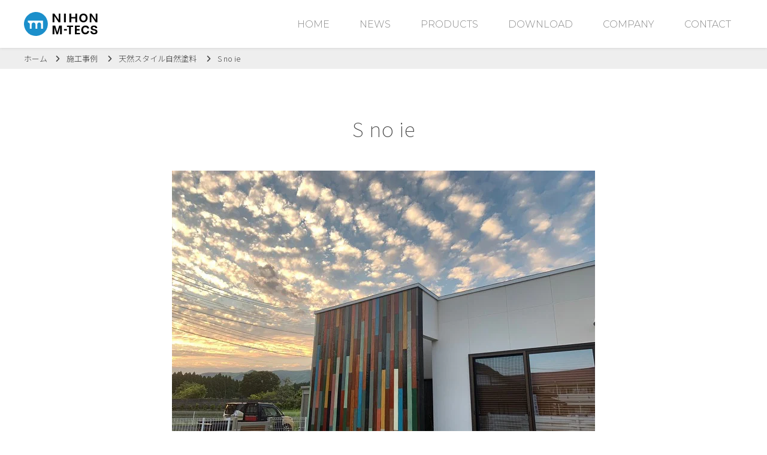

--- FILE ---
content_type: text/html; charset=UTF-8
request_url: https://nmtecs.jp/galley/s-no-ie/
body_size: 45803
content:
<!DOCTYPE html>
<html lang="ja">
<head prefix="og: http://ogp.me/ns# fb: http://ogp.me/ns/fb#">
  <meta charset="UTF-8">
    <meta name="format-detection" content="telephone=no">
  <title></title>
  
		<!-- All in One SEO 4.9.3 - aioseo.com -->
	<meta name="robots" content="max-image-preview:large" />
	<link rel="canonical" href="https://nmtecs.jp/galley/s-no-ie/" />
	<meta name="generator" content="All in One SEO (AIOSEO) 4.9.3" />

		<!-- Google tag (gtag.js) -->
<script async src="https://www.googletagmanager.com/gtag/js?id=G-4EE2LSN987"></script>
<script>
  window.dataLayer = window.dataLayer || [];
  function gtag(){dataLayer.push(arguments);}
  gtag('js', new Date());

  gtag('config', 'G-4EE2LSN987');
</script>
		<meta property="og:locale" content="ja_JP" />
		<meta property="og:site_name" content="日本エムテクス株式会社 - アップサイクルで新たな価値のものづくり。日本エムテクス" />
		<meta property="og:type" content="article" />
		<meta property="og:title" content="S no ie - 日本エムテクス株式会社" />
		<meta property="og:url" content="https://nmtecs.jp/galley/s-no-ie/" />
		<meta property="og:image" content="https://nmtecs.jp/wp-content/uploads/2023/10/33.jpg" />
		<meta property="og:image:secure_url" content="https://nmtecs.jp/wp-content/uploads/2023/10/33.jpg" />
		<meta property="og:image:width" content="706" />
		<meta property="og:image:height" content="530" />
		<meta property="article:published_time" content="2023-10-03T07:48:24+00:00" />
		<meta property="article:modified_time" content="2023-10-03T07:48:26+00:00" />
		<meta name="twitter:card" content="summary_large_image" />
		<meta name="twitter:title" content="S no ie - 日本エムテクス株式会社" />
		<meta name="twitter:image" content="https://nmtecs.jp/wp-content/uploads/2023/10/33.jpg" />
		<script type="application/ld+json" class="aioseo-schema">
			{"@context":"https:\/\/schema.org","@graph":[{"@type":"BreadcrumbList","@id":"https:\/\/nmtecs.jp\/galley\/s-no-ie\/#breadcrumblist","itemListElement":[{"@type":"ListItem","@id":"https:\/\/nmtecs.jp#listItem","position":1,"name":"\u30db\u30fc\u30e0","item":"https:\/\/nmtecs.jp","nextItem":{"@type":"ListItem","@id":"https:\/\/nmtecs.jp\/gallery_product\/naturalstyle\/#listItem","name":"\u5929\u7136\u30b9\u30bf\u30a4\u30eb\u81ea\u7136\u5857\u6599"}},{"@type":"ListItem","@id":"https:\/\/nmtecs.jp\/gallery_product\/naturalstyle\/#listItem","position":2,"name":"\u5929\u7136\u30b9\u30bf\u30a4\u30eb\u81ea\u7136\u5857\u6599","item":"https:\/\/nmtecs.jp\/gallery_product\/naturalstyle\/","nextItem":{"@type":"ListItem","@id":"https:\/\/nmtecs.jp\/galley\/s-no-ie\/#listItem","name":"S no ie"},"previousItem":{"@type":"ListItem","@id":"https:\/\/nmtecs.jp#listItem","name":"\u30db\u30fc\u30e0"}},{"@type":"ListItem","@id":"https:\/\/nmtecs.jp\/galley\/s-no-ie\/#listItem","position":3,"name":"S no ie","previousItem":{"@type":"ListItem","@id":"https:\/\/nmtecs.jp\/gallery_product\/naturalstyle\/#listItem","name":"\u5929\u7136\u30b9\u30bf\u30a4\u30eb\u81ea\u7136\u5857\u6599"}}]},{"@type":"Organization","@id":"https:\/\/nmtecs.jp\/#organization","name":"\u65e5\u672c\u30a8\u30e0\u30c6\u30af\u30b9\u682a\u5f0f\u4f1a\u793e","description":"\u30a2\u30c3\u30d7\u30b5\u30a4\u30af\u30eb\u3067\u65b0\u305f\u306a\u4fa1\u5024\u306e\u3082\u306e\u3065\u304f\u308a\u3002\u65e5\u672c\u30a8\u30e0\u30c6\u30af\u30b9","url":"https:\/\/nmtecs.jp\/"},{"@type":"WebPage","@id":"https:\/\/nmtecs.jp\/galley\/s-no-ie\/#webpage","url":"https:\/\/nmtecs.jp\/galley\/s-no-ie\/","name":"S no ie - \u65e5\u672c\u30a8\u30e0\u30c6\u30af\u30b9\u682a\u5f0f\u4f1a\u793e","inLanguage":"ja","isPartOf":{"@id":"https:\/\/nmtecs.jp\/#website"},"breadcrumb":{"@id":"https:\/\/nmtecs.jp\/galley\/s-no-ie\/#breadcrumblist"},"image":{"@type":"ImageObject","url":"https:\/\/nmtecs.jp\/wp-content\/uploads\/2023\/10\/33.jpg","@id":"https:\/\/nmtecs.jp\/galley\/s-no-ie\/#mainImage","width":706,"height":530},"primaryImageOfPage":{"@id":"https:\/\/nmtecs.jp\/galley\/s-no-ie\/#mainImage"},"datePublished":"2023-10-03T16:48:24+09:00","dateModified":"2023-10-03T16:48:26+09:00"},{"@type":"WebSite","@id":"https:\/\/nmtecs.jp\/#website","url":"https:\/\/nmtecs.jp\/","name":"\u65e5\u672c\u30a8\u30e0\u30c6\u30af\u30b9\u682a\u5f0f\u4f1a\u793e","description":"\u30a2\u30c3\u30d7\u30b5\u30a4\u30af\u30eb\u3067\u65b0\u305f\u306a\u4fa1\u5024\u306e\u3082\u306e\u3065\u304f\u308a\u3002\u65e5\u672c\u30a8\u30e0\u30c6\u30af\u30b9","inLanguage":"ja","publisher":{"@id":"https:\/\/nmtecs.jp\/#organization"}}]}
		</script>
		<!-- All in One SEO -->

<link rel='dns-prefetch' href='//static.addtoany.com' />
<style id='wp-img-auto-sizes-contain-inline-css' type='text/css'>
img:is([sizes=auto i],[sizes^="auto," i]){contain-intrinsic-size:3000px 1500px}
/*# sourceURL=wp-img-auto-sizes-contain-inline-css */
</style>
<style id='wp-block-library-inline-css' type='text/css'>
:root{--wp-block-synced-color:#7a00df;--wp-block-synced-color--rgb:122,0,223;--wp-bound-block-color:var(--wp-block-synced-color);--wp-editor-canvas-background:#ddd;--wp-admin-theme-color:#007cba;--wp-admin-theme-color--rgb:0,124,186;--wp-admin-theme-color-darker-10:#006ba1;--wp-admin-theme-color-darker-10--rgb:0,107,160.5;--wp-admin-theme-color-darker-20:#005a87;--wp-admin-theme-color-darker-20--rgb:0,90,135;--wp-admin-border-width-focus:2px}@media (min-resolution:192dpi){:root{--wp-admin-border-width-focus:1.5px}}.wp-element-button{cursor:pointer}:root .has-very-light-gray-background-color{background-color:#eee}:root .has-very-dark-gray-background-color{background-color:#313131}:root .has-very-light-gray-color{color:#eee}:root .has-very-dark-gray-color{color:#313131}:root .has-vivid-green-cyan-to-vivid-cyan-blue-gradient-background{background:linear-gradient(135deg,#00d084,#0693e3)}:root .has-purple-crush-gradient-background{background:linear-gradient(135deg,#34e2e4,#4721fb 50%,#ab1dfe)}:root .has-hazy-dawn-gradient-background{background:linear-gradient(135deg,#faaca8,#dad0ec)}:root .has-subdued-olive-gradient-background{background:linear-gradient(135deg,#fafae1,#67a671)}:root .has-atomic-cream-gradient-background{background:linear-gradient(135deg,#fdd79a,#004a59)}:root .has-nightshade-gradient-background{background:linear-gradient(135deg,#330968,#31cdcf)}:root .has-midnight-gradient-background{background:linear-gradient(135deg,#020381,#2874fc)}:root{--wp--preset--font-size--normal:16px;--wp--preset--font-size--huge:42px}.has-regular-font-size{font-size:1em}.has-larger-font-size{font-size:2.625em}.has-normal-font-size{font-size:var(--wp--preset--font-size--normal)}.has-huge-font-size{font-size:var(--wp--preset--font-size--huge)}.has-text-align-center{text-align:center}.has-text-align-left{text-align:left}.has-text-align-right{text-align:right}.has-fit-text{white-space:nowrap!important}#end-resizable-editor-section{display:none}.aligncenter{clear:both}.items-justified-left{justify-content:flex-start}.items-justified-center{justify-content:center}.items-justified-right{justify-content:flex-end}.items-justified-space-between{justify-content:space-between}.screen-reader-text{border:0;clip-path:inset(50%);height:1px;margin:-1px;overflow:hidden;padding:0;position:absolute;width:1px;word-wrap:normal!important}.screen-reader-text:focus{background-color:#ddd;clip-path:none;color:#444;display:block;font-size:1em;height:auto;left:5px;line-height:normal;padding:15px 23px 14px;text-decoration:none;top:5px;width:auto;z-index:100000}html :where(.has-border-color){border-style:solid}html :where([style*=border-top-color]){border-top-style:solid}html :where([style*=border-right-color]){border-right-style:solid}html :where([style*=border-bottom-color]){border-bottom-style:solid}html :where([style*=border-left-color]){border-left-style:solid}html :where([style*=border-width]){border-style:solid}html :where([style*=border-top-width]){border-top-style:solid}html :where([style*=border-right-width]){border-right-style:solid}html :where([style*=border-bottom-width]){border-bottom-style:solid}html :where([style*=border-left-width]){border-left-style:solid}html :where(img[class*=wp-image-]){height:auto;max-width:100%}:where(figure){margin:0 0 1em}html :where(.is-position-sticky){--wp-admin--admin-bar--position-offset:var(--wp-admin--admin-bar--height,0px)}@media screen and (max-width:600px){html :where(.is-position-sticky){--wp-admin--admin-bar--position-offset:0px}}

/*# sourceURL=wp-block-library-inline-css */
</style><style id='wp-block-image-inline-css' type='text/css'>
.wp-block-image>a,.wp-block-image>figure>a{display:inline-block}.wp-block-image img{box-sizing:border-box;height:auto;max-width:100%;vertical-align:bottom}@media not (prefers-reduced-motion){.wp-block-image img.hide{visibility:hidden}.wp-block-image img.show{animation:show-content-image .4s}}.wp-block-image[style*=border-radius] img,.wp-block-image[style*=border-radius]>a{border-radius:inherit}.wp-block-image.has-custom-border img{box-sizing:border-box}.wp-block-image.aligncenter{text-align:center}.wp-block-image.alignfull>a,.wp-block-image.alignwide>a{width:100%}.wp-block-image.alignfull img,.wp-block-image.alignwide img{height:auto;width:100%}.wp-block-image .aligncenter,.wp-block-image .alignleft,.wp-block-image .alignright,.wp-block-image.aligncenter,.wp-block-image.alignleft,.wp-block-image.alignright{display:table}.wp-block-image .aligncenter>figcaption,.wp-block-image .alignleft>figcaption,.wp-block-image .alignright>figcaption,.wp-block-image.aligncenter>figcaption,.wp-block-image.alignleft>figcaption,.wp-block-image.alignright>figcaption{caption-side:bottom;display:table-caption}.wp-block-image .alignleft{float:left;margin:.5em 1em .5em 0}.wp-block-image .alignright{float:right;margin:.5em 0 .5em 1em}.wp-block-image .aligncenter{margin-left:auto;margin-right:auto}.wp-block-image :where(figcaption){margin-bottom:1em;margin-top:.5em}.wp-block-image.is-style-circle-mask img{border-radius:9999px}@supports ((-webkit-mask-image:none) or (mask-image:none)) or (-webkit-mask-image:none){.wp-block-image.is-style-circle-mask img{border-radius:0;-webkit-mask-image:url('data:image/svg+xml;utf8,<svg viewBox="0 0 100 100" xmlns="http://www.w3.org/2000/svg"><circle cx="50" cy="50" r="50"/></svg>');mask-image:url('data:image/svg+xml;utf8,<svg viewBox="0 0 100 100" xmlns="http://www.w3.org/2000/svg"><circle cx="50" cy="50" r="50"/></svg>');mask-mode:alpha;-webkit-mask-position:center;mask-position:center;-webkit-mask-repeat:no-repeat;mask-repeat:no-repeat;-webkit-mask-size:contain;mask-size:contain}}:root :where(.wp-block-image.is-style-rounded img,.wp-block-image .is-style-rounded img){border-radius:9999px}.wp-block-image figure{margin:0}.wp-lightbox-container{display:flex;flex-direction:column;position:relative}.wp-lightbox-container img{cursor:zoom-in}.wp-lightbox-container img:hover+button{opacity:1}.wp-lightbox-container button{align-items:center;backdrop-filter:blur(16px) saturate(180%);background-color:#5a5a5a40;border:none;border-radius:4px;cursor:zoom-in;display:flex;height:20px;justify-content:center;opacity:0;padding:0;position:absolute;right:16px;text-align:center;top:16px;width:20px;z-index:100}@media not (prefers-reduced-motion){.wp-lightbox-container button{transition:opacity .2s ease}}.wp-lightbox-container button:focus-visible{outline:3px auto #5a5a5a40;outline:3px auto -webkit-focus-ring-color;outline-offset:3px}.wp-lightbox-container button:hover{cursor:pointer;opacity:1}.wp-lightbox-container button:focus{opacity:1}.wp-lightbox-container button:focus,.wp-lightbox-container button:hover,.wp-lightbox-container button:not(:hover):not(:active):not(.has-background){background-color:#5a5a5a40;border:none}.wp-lightbox-overlay{box-sizing:border-box;cursor:zoom-out;height:100vh;left:0;overflow:hidden;position:fixed;top:0;visibility:hidden;width:100%;z-index:100000}.wp-lightbox-overlay .close-button{align-items:center;cursor:pointer;display:flex;justify-content:center;min-height:40px;min-width:40px;padding:0;position:absolute;right:calc(env(safe-area-inset-right) + 16px);top:calc(env(safe-area-inset-top) + 16px);z-index:5000000}.wp-lightbox-overlay .close-button:focus,.wp-lightbox-overlay .close-button:hover,.wp-lightbox-overlay .close-button:not(:hover):not(:active):not(.has-background){background:none;border:none}.wp-lightbox-overlay .lightbox-image-container{height:var(--wp--lightbox-container-height);left:50%;overflow:hidden;position:absolute;top:50%;transform:translate(-50%,-50%);transform-origin:top left;width:var(--wp--lightbox-container-width);z-index:9999999999}.wp-lightbox-overlay .wp-block-image{align-items:center;box-sizing:border-box;display:flex;height:100%;justify-content:center;margin:0;position:relative;transform-origin:0 0;width:100%;z-index:3000000}.wp-lightbox-overlay .wp-block-image img{height:var(--wp--lightbox-image-height);min-height:var(--wp--lightbox-image-height);min-width:var(--wp--lightbox-image-width);width:var(--wp--lightbox-image-width)}.wp-lightbox-overlay .wp-block-image figcaption{display:none}.wp-lightbox-overlay button{background:none;border:none}.wp-lightbox-overlay .scrim{background-color:#fff;height:100%;opacity:.9;position:absolute;width:100%;z-index:2000000}.wp-lightbox-overlay.active{visibility:visible}@media not (prefers-reduced-motion){.wp-lightbox-overlay.active{animation:turn-on-visibility .25s both}.wp-lightbox-overlay.active img{animation:turn-on-visibility .35s both}.wp-lightbox-overlay.show-closing-animation:not(.active){animation:turn-off-visibility .35s both}.wp-lightbox-overlay.show-closing-animation:not(.active) img{animation:turn-off-visibility .25s both}.wp-lightbox-overlay.zoom.active{animation:none;opacity:1;visibility:visible}.wp-lightbox-overlay.zoom.active .lightbox-image-container{animation:lightbox-zoom-in .4s}.wp-lightbox-overlay.zoom.active .lightbox-image-container img{animation:none}.wp-lightbox-overlay.zoom.active .scrim{animation:turn-on-visibility .4s forwards}.wp-lightbox-overlay.zoom.show-closing-animation:not(.active){animation:none}.wp-lightbox-overlay.zoom.show-closing-animation:not(.active) .lightbox-image-container{animation:lightbox-zoom-out .4s}.wp-lightbox-overlay.zoom.show-closing-animation:not(.active) .lightbox-image-container img{animation:none}.wp-lightbox-overlay.zoom.show-closing-animation:not(.active) .scrim{animation:turn-off-visibility .4s forwards}}@keyframes show-content-image{0%{visibility:hidden}99%{visibility:hidden}to{visibility:visible}}@keyframes turn-on-visibility{0%{opacity:0}to{opacity:1}}@keyframes turn-off-visibility{0%{opacity:1;visibility:visible}99%{opacity:0;visibility:visible}to{opacity:0;visibility:hidden}}@keyframes lightbox-zoom-in{0%{transform:translate(calc((-100vw + var(--wp--lightbox-scrollbar-width))/2 + var(--wp--lightbox-initial-left-position)),calc(-50vh + var(--wp--lightbox-initial-top-position))) scale(var(--wp--lightbox-scale))}to{transform:translate(-50%,-50%) scale(1)}}@keyframes lightbox-zoom-out{0%{transform:translate(-50%,-50%) scale(1);visibility:visible}99%{visibility:visible}to{transform:translate(calc((-100vw + var(--wp--lightbox-scrollbar-width))/2 + var(--wp--lightbox-initial-left-position)),calc(-50vh + var(--wp--lightbox-initial-top-position))) scale(var(--wp--lightbox-scale));visibility:hidden}}
/*# sourceURL=https://nmtecs.jp/wp-includes/blocks/image/style.min.css */
</style>
<style id='global-styles-inline-css' type='text/css'>
:root{--wp--preset--aspect-ratio--square: 1;--wp--preset--aspect-ratio--4-3: 4/3;--wp--preset--aspect-ratio--3-4: 3/4;--wp--preset--aspect-ratio--3-2: 3/2;--wp--preset--aspect-ratio--2-3: 2/3;--wp--preset--aspect-ratio--16-9: 16/9;--wp--preset--aspect-ratio--9-16: 9/16;--wp--preset--color--black: #000000;--wp--preset--color--cyan-bluish-gray: #abb8c3;--wp--preset--color--white: #ffffff;--wp--preset--color--pale-pink: #f78da7;--wp--preset--color--vivid-red: #cf2e2e;--wp--preset--color--luminous-vivid-orange: #ff6900;--wp--preset--color--luminous-vivid-amber: #fcb900;--wp--preset--color--light-green-cyan: #7bdcb5;--wp--preset--color--vivid-green-cyan: #00d084;--wp--preset--color--pale-cyan-blue: #8ed1fc;--wp--preset--color--vivid-cyan-blue: #0693e3;--wp--preset--color--vivid-purple: #9b51e0;--wp--preset--gradient--vivid-cyan-blue-to-vivid-purple: linear-gradient(135deg,rgb(6,147,227) 0%,rgb(155,81,224) 100%);--wp--preset--gradient--light-green-cyan-to-vivid-green-cyan: linear-gradient(135deg,rgb(122,220,180) 0%,rgb(0,208,130) 100%);--wp--preset--gradient--luminous-vivid-amber-to-luminous-vivid-orange: linear-gradient(135deg,rgb(252,185,0) 0%,rgb(255,105,0) 100%);--wp--preset--gradient--luminous-vivid-orange-to-vivid-red: linear-gradient(135deg,rgb(255,105,0) 0%,rgb(207,46,46) 100%);--wp--preset--gradient--very-light-gray-to-cyan-bluish-gray: linear-gradient(135deg,rgb(238,238,238) 0%,rgb(169,184,195) 100%);--wp--preset--gradient--cool-to-warm-spectrum: linear-gradient(135deg,rgb(74,234,220) 0%,rgb(151,120,209) 20%,rgb(207,42,186) 40%,rgb(238,44,130) 60%,rgb(251,105,98) 80%,rgb(254,248,76) 100%);--wp--preset--gradient--blush-light-purple: linear-gradient(135deg,rgb(255,206,236) 0%,rgb(152,150,240) 100%);--wp--preset--gradient--blush-bordeaux: linear-gradient(135deg,rgb(254,205,165) 0%,rgb(254,45,45) 50%,rgb(107,0,62) 100%);--wp--preset--gradient--luminous-dusk: linear-gradient(135deg,rgb(255,203,112) 0%,rgb(199,81,192) 50%,rgb(65,88,208) 100%);--wp--preset--gradient--pale-ocean: linear-gradient(135deg,rgb(255,245,203) 0%,rgb(182,227,212) 50%,rgb(51,167,181) 100%);--wp--preset--gradient--electric-grass: linear-gradient(135deg,rgb(202,248,128) 0%,rgb(113,206,126) 100%);--wp--preset--gradient--midnight: linear-gradient(135deg,rgb(2,3,129) 0%,rgb(40,116,252) 100%);--wp--preset--font-size--small: 13px;--wp--preset--font-size--medium: 20px;--wp--preset--font-size--large: 36px;--wp--preset--font-size--x-large: 42px;--wp--preset--spacing--20: 0.44rem;--wp--preset--spacing--30: 0.67rem;--wp--preset--spacing--40: 1rem;--wp--preset--spacing--50: 1.5rem;--wp--preset--spacing--60: 2.25rem;--wp--preset--spacing--70: 3.38rem;--wp--preset--spacing--80: 5.06rem;--wp--preset--shadow--natural: 6px 6px 9px rgba(0, 0, 0, 0.2);--wp--preset--shadow--deep: 12px 12px 50px rgba(0, 0, 0, 0.4);--wp--preset--shadow--sharp: 6px 6px 0px rgba(0, 0, 0, 0.2);--wp--preset--shadow--outlined: 6px 6px 0px -3px rgb(255, 255, 255), 6px 6px rgb(0, 0, 0);--wp--preset--shadow--crisp: 6px 6px 0px rgb(0, 0, 0);}:where(.is-layout-flex){gap: 0.5em;}:where(.is-layout-grid){gap: 0.5em;}body .is-layout-flex{display: flex;}.is-layout-flex{flex-wrap: wrap;align-items: center;}.is-layout-flex > :is(*, div){margin: 0;}body .is-layout-grid{display: grid;}.is-layout-grid > :is(*, div){margin: 0;}:where(.wp-block-columns.is-layout-flex){gap: 2em;}:where(.wp-block-columns.is-layout-grid){gap: 2em;}:where(.wp-block-post-template.is-layout-flex){gap: 1.25em;}:where(.wp-block-post-template.is-layout-grid){gap: 1.25em;}.has-black-color{color: var(--wp--preset--color--black) !important;}.has-cyan-bluish-gray-color{color: var(--wp--preset--color--cyan-bluish-gray) !important;}.has-white-color{color: var(--wp--preset--color--white) !important;}.has-pale-pink-color{color: var(--wp--preset--color--pale-pink) !important;}.has-vivid-red-color{color: var(--wp--preset--color--vivid-red) !important;}.has-luminous-vivid-orange-color{color: var(--wp--preset--color--luminous-vivid-orange) !important;}.has-luminous-vivid-amber-color{color: var(--wp--preset--color--luminous-vivid-amber) !important;}.has-light-green-cyan-color{color: var(--wp--preset--color--light-green-cyan) !important;}.has-vivid-green-cyan-color{color: var(--wp--preset--color--vivid-green-cyan) !important;}.has-pale-cyan-blue-color{color: var(--wp--preset--color--pale-cyan-blue) !important;}.has-vivid-cyan-blue-color{color: var(--wp--preset--color--vivid-cyan-blue) !important;}.has-vivid-purple-color{color: var(--wp--preset--color--vivid-purple) !important;}.has-black-background-color{background-color: var(--wp--preset--color--black) !important;}.has-cyan-bluish-gray-background-color{background-color: var(--wp--preset--color--cyan-bluish-gray) !important;}.has-white-background-color{background-color: var(--wp--preset--color--white) !important;}.has-pale-pink-background-color{background-color: var(--wp--preset--color--pale-pink) !important;}.has-vivid-red-background-color{background-color: var(--wp--preset--color--vivid-red) !important;}.has-luminous-vivid-orange-background-color{background-color: var(--wp--preset--color--luminous-vivid-orange) !important;}.has-luminous-vivid-amber-background-color{background-color: var(--wp--preset--color--luminous-vivid-amber) !important;}.has-light-green-cyan-background-color{background-color: var(--wp--preset--color--light-green-cyan) !important;}.has-vivid-green-cyan-background-color{background-color: var(--wp--preset--color--vivid-green-cyan) !important;}.has-pale-cyan-blue-background-color{background-color: var(--wp--preset--color--pale-cyan-blue) !important;}.has-vivid-cyan-blue-background-color{background-color: var(--wp--preset--color--vivid-cyan-blue) !important;}.has-vivid-purple-background-color{background-color: var(--wp--preset--color--vivid-purple) !important;}.has-black-border-color{border-color: var(--wp--preset--color--black) !important;}.has-cyan-bluish-gray-border-color{border-color: var(--wp--preset--color--cyan-bluish-gray) !important;}.has-white-border-color{border-color: var(--wp--preset--color--white) !important;}.has-pale-pink-border-color{border-color: var(--wp--preset--color--pale-pink) !important;}.has-vivid-red-border-color{border-color: var(--wp--preset--color--vivid-red) !important;}.has-luminous-vivid-orange-border-color{border-color: var(--wp--preset--color--luminous-vivid-orange) !important;}.has-luminous-vivid-amber-border-color{border-color: var(--wp--preset--color--luminous-vivid-amber) !important;}.has-light-green-cyan-border-color{border-color: var(--wp--preset--color--light-green-cyan) !important;}.has-vivid-green-cyan-border-color{border-color: var(--wp--preset--color--vivid-green-cyan) !important;}.has-pale-cyan-blue-border-color{border-color: var(--wp--preset--color--pale-cyan-blue) !important;}.has-vivid-cyan-blue-border-color{border-color: var(--wp--preset--color--vivid-cyan-blue) !important;}.has-vivid-purple-border-color{border-color: var(--wp--preset--color--vivid-purple) !important;}.has-vivid-cyan-blue-to-vivid-purple-gradient-background{background: var(--wp--preset--gradient--vivid-cyan-blue-to-vivid-purple) !important;}.has-light-green-cyan-to-vivid-green-cyan-gradient-background{background: var(--wp--preset--gradient--light-green-cyan-to-vivid-green-cyan) !important;}.has-luminous-vivid-amber-to-luminous-vivid-orange-gradient-background{background: var(--wp--preset--gradient--luminous-vivid-amber-to-luminous-vivid-orange) !important;}.has-luminous-vivid-orange-to-vivid-red-gradient-background{background: var(--wp--preset--gradient--luminous-vivid-orange-to-vivid-red) !important;}.has-very-light-gray-to-cyan-bluish-gray-gradient-background{background: var(--wp--preset--gradient--very-light-gray-to-cyan-bluish-gray) !important;}.has-cool-to-warm-spectrum-gradient-background{background: var(--wp--preset--gradient--cool-to-warm-spectrum) !important;}.has-blush-light-purple-gradient-background{background: var(--wp--preset--gradient--blush-light-purple) !important;}.has-blush-bordeaux-gradient-background{background: var(--wp--preset--gradient--blush-bordeaux) !important;}.has-luminous-dusk-gradient-background{background: var(--wp--preset--gradient--luminous-dusk) !important;}.has-pale-ocean-gradient-background{background: var(--wp--preset--gradient--pale-ocean) !important;}.has-electric-grass-gradient-background{background: var(--wp--preset--gradient--electric-grass) !important;}.has-midnight-gradient-background{background: var(--wp--preset--gradient--midnight) !important;}.has-small-font-size{font-size: var(--wp--preset--font-size--small) !important;}.has-medium-font-size{font-size: var(--wp--preset--font-size--medium) !important;}.has-large-font-size{font-size: var(--wp--preset--font-size--large) !important;}.has-x-large-font-size{font-size: var(--wp--preset--font-size--x-large) !important;}
/*# sourceURL=global-styles-inline-css */
</style>

<style id='classic-theme-styles-inline-css' type='text/css'>
/*! This file is auto-generated */
.wp-block-button__link{color:#fff;background-color:#32373c;border-radius:9999px;box-shadow:none;text-decoration:none;padding:calc(.667em + 2px) calc(1.333em + 2px);font-size:1.125em}.wp-block-file__button{background:#32373c;color:#fff;text-decoration:none}
/*# sourceURL=/wp-includes/css/classic-themes.min.css */
</style>
<link rel='stylesheet' id='wp-pagenavi-css' href='https://nmtecs.jp/wp-content/plugins/wp-pagenavi/pagenavi-css.css?ver=2.70' type='text/css' media='all' />
<link rel='stylesheet' id='addtoany-css' href='https://nmtecs.jp/wp-content/plugins/add-to-any/addtoany.min.css?ver=1.16' type='text/css' media='all' />
<script type="text/javascript" id="addtoany-core-js-before">
/* <![CDATA[ */
window.a2a_config=window.a2a_config||{};a2a_config.callbacks=[];a2a_config.overlays=[];a2a_config.templates={};a2a_localize = {
	Share: "共有",
	Save: "ブックマーク",
	Subscribe: "購読",
	Email: "メール",
	Bookmark: "ブックマーク",
	ShowAll: "すべて表示する",
	ShowLess: "小さく表示する",
	FindServices: "サービスを探す",
	FindAnyServiceToAddTo: "追加するサービスを今すぐ探す",
	PoweredBy: "Powered by",
	ShareViaEmail: "メールでシェアする",
	SubscribeViaEmail: "メールで購読する",
	BookmarkInYourBrowser: "ブラウザにブックマーク",
	BookmarkInstructions: "このページをブックマークするには、 Ctrl+D または \u2318+D を押下。",
	AddToYourFavorites: "お気に入りに追加",
	SendFromWebOrProgram: "任意のメールアドレスまたはメールプログラムから送信",
	EmailProgram: "メールプログラム",
	More: "詳細&#8230;",
	ThanksForSharing: "共有ありがとうございます !",
	ThanksForFollowing: "フォローありがとうございます !"
};

a2a_config.icon_color="#888888,#ffffff";

//# sourceURL=addtoany-core-js-before
/* ]]> */
</script>
<script type="text/javascript" defer src="https://static.addtoany.com/menu/page.js" id="addtoany-core-js"></script>
<script type="text/javascript" src="https://nmtecs.jp/wp-includes/js/jquery/jquery.min.js?ver=3.7.1" id="jquery-core-js"></script>
<script type="text/javascript" src="https://nmtecs.jp/wp-includes/js/jquery/jquery-migrate.min.js?ver=3.4.1" id="jquery-migrate-js"></script>
<script type="text/javascript" defer src="https://nmtecs.jp/wp-content/plugins/add-to-any/addtoany.min.js?ver=1.1" id="addtoany-jquery-js"></script>
<link rel="icon" href="https://nmtecs.jp/wp-content/uploads/2024/03/cropped-nmtecs-32x32.png" sizes="32x32" />
<link rel="icon" href="https://nmtecs.jp/wp-content/uploads/2024/03/cropped-nmtecs-192x192.png" sizes="192x192" />
<link rel="apple-touch-icon" href="https://nmtecs.jp/wp-content/uploads/2024/03/cropped-nmtecs-180x180.png" />
<meta name="msapplication-TileImage" content="https://nmtecs.jp/wp-content/uploads/2024/03/cropped-nmtecs-270x270.png" />
		<style type="text/css" id="wp-custom-css">
			.grecaptcha-badge { visibility: hidden; }
.mw_wp_form_confirm .formbt::after {
    content: "【注】送信ボタンは一度だけクリックしてください";
    display: block;
    margin-top: 5px;
    color: #666;
}		</style>
		
  <link rel="stylesheet" href="https://nmtecs.jp/wp-content/themes/nihonmtecs2023/css/reset.css">
  <link rel="stylesheet" href="https://nmtecs.jp/wp-content/themes/nihonmtecs2023/css/all.min.css">
  <link rel="stylesheet" href="https://nmtecs.jp/wp-content/themes/nihonmtecs2023/css/desktop.css" media="screen and (min-width: 768px)">
  <link rel="stylesheet" href="https://nmtecs.jp/wp-content/themes/nihonmtecs2023/css/mobile.css" media="screen and (min-width: 320px) and (max-width: 767px)">
  <link rel="stylesheet" href="https://nmtecs.jp/wp-content/themes/nihonmtecs2023/css/swiper-bundle.min.css">
  <link rel="stylesheet" href="https://cdn.jsdelivr.net/npm/simplebar@5.3.6/dist/simplebar.min.css"/>
</head>
<body id="pageGallerySingle" class="wp-singular gallerys-template-default single single-gallerys postid-129 wp-theme-nihonmtecs2023">
<div id="wrapper">
<header>
  <div class="inner">
    <div class="logo">
      <a href="https://nmtecs.jp"><img src="https://nmtecs.jp/wp-content/themes/nihonmtecs2023/images/logo.svg" alt="日本エムテクス株式会社"></a>
    </div>
    <ul class="main">
      <li><a href="https://nmtecs.jp">HOME</a></li>
      <li class="bt">NEWS
        <ul class="sub">
          <li><a href="https://nmtecs.jp/information/">インフォメーション</a></li>
          <li><a href="https://nmtecs.jp/media/">メディア</a></li>
          <!-- <li><a href="https://nmtecs.jp/recruit/career/%e7%94%9f%e7%94%a3%e7%89%a9%e6%b5%81%e7%ae%a1%e7%90%86/">アップサイクル</a></li>
          <li><a href="https://nmtecs.jp/category/information/">インフォメーション</a></li>
          <li><a href="https://nmtecs.jp/category/media/">メディア</a></li>
          <li><a href="https://nmtecs.jp/news/">全て</a></li> -->
        </ul>
      </li>
      <li class="bt">PRODUCTS
        <ul class="sub products">
          <div class="sub-inner">
          <li><a href="https://nmtecs.jp/product/">製品一覧</a></li>
                                                  <li><a href="https://nmtecs.jp/product/530wall/">530ウォール</a></li>
                              <li><a href="https://nmtecs.jp/product/co2tile/">二酸化タイル</a></li>
                              <li><a href="https://nmtecs.jp/product/nurudenim/">ヌルデニム</a></li>
                              <li><a href="https://nmtecs.jp/product/tsuchikabe/">天然スタイル土壁</a></li>
                              <li><a href="https://nmtecs.jp/product/eggpaint/">エッグペイント</a></li>
                              <li><a href="https://nmtecs.jp/product/eggwall/">エッグウォールシリーズ</a></li>
                              <li><a href="https://nmtecs.jp/product/venuscoat/">ビーナスコート</a></li>
                              <li><a href="https://nmtecs.jp/product/akatamago/">卵漆喰</a></li>
                              <li><a href="https://nmtecs.jp/product/naturalstyle/">天然スタイル自然塗料</a></li>
                              <li><a href="https://nmtecs.jp/product/eggtile/">エッグタイル</a></li>
                              <li><a href="https://nmtecs.jp/product/recork/">リコルク</a></li>
                              <li><a href="https://nmtecs.jp/product/recork_wp/">リコルクウッドパネル</a></li>
                              <li><a href="https://nmtecs.jp/product/mudam/">ミューダム</a></li>
                              <li><a href="https://nmtecs.jp/product/boron_de_guard/">ホウ酸による防蟻処理</a></li>
                              <li><a href="https://nmtecs.jp/product/sustainable_novelty/">サステナブルノベルティ</a></li>
                    </div>
        </ul>
      </li>
      <li><a href="https://nmtecs.jp/download/">DOWNLOAD</a></li>
      <li class="bt">COMPANY
        <ul class="sub">
          <li><a href="https://nmtecs.jp/vision/">ビジョン ・メッセージ</a></li>
          <li><a href="https://nmtecs.jp/outline/">会社概要</a></li>
          <li><a href="https://nmtecs.jp/showroom/">ショールーム</a></li>
          <li><a href="https://nmtecs.jp/recruit/">採用情報</a></li>
        </ul>
      </li>
      <li class="bt">CONTACT
          <ul class="sub contact">
            <li><a href="https://nmtecs.jp/contact-corp/">お問い合わせ（法人）</a></li>
            <li><a href="https://nmtecs.jp/contact/">お問い合わせ（個人）</a></li>
            <li><a href="https://nmtecs.jp/quotation/">見積もり依頼</a></li>
            <li><a href="https://nmtecs.jp/order/">ご注文</a></li>
            <!-- <li><a href="https://nmtecs.jp/?page_id=41">Q&A</a></li> -->
          </ul>
      </li>
    </ul>
  </div>
</header>

<div id="hamburger">
  <span></span>
  <span></span>
  <span></span>
  <span id="hamburger-txt">MENU</span>
</div>
<nav id="global">
  <ul class="mobile-menu">
    <li><a href="https://nmtecs.jp">HOME</a></li>
    <li class="bt">NEWS</li>
      <ul class="dropdown">
        <li><a href="https://nmtecs.jp/information/">インフォメーション</a></li>
        <li><a href="https://nmtecs.jp/media/">メディア</a></li>
        <!-- <li><a href="https://nmtecs.jp/category/information/">インフォメーション</a></li>
        <li><a href="https://nmtecs.jp/category/media/">メディア</a></li> -->
        <!-- <li><a href="https://nmtecs.jp/news/">全て</a></li> -->
      </ul>
    <li class="bt">PRODUCTS</li>
      <ul class="dropdown">
        <li><a href="https://nmtecs.jp/product/">製品一覧</a></li>
                                        <li><a href="https://nmtecs.jp/product/530wall/">530ウォール</a></li>
                        <li><a href="https://nmtecs.jp/product/co2tile/">二酸化タイル</a></li>
                        <li><a href="https://nmtecs.jp/product/nurudenim/">ヌルデニム</a></li>
                        <li><a href="https://nmtecs.jp/product/tsuchikabe/">天然スタイル土壁</a></li>
                        <li><a href="https://nmtecs.jp/product/eggpaint/">エッグペイント</a></li>
                        <li><a href="https://nmtecs.jp/product/eggwall/">エッグウォールシリーズ</a></li>
                        <li><a href="https://nmtecs.jp/product/venuscoat/">ビーナスコート</a></li>
                        <li><a href="https://nmtecs.jp/product/akatamago/">卵漆喰</a></li>
                        <li><a href="https://nmtecs.jp/product/naturalstyle/">天然スタイル自然塗料</a></li>
                        <li><a href="https://nmtecs.jp/product/eggtile/">エッグタイル</a></li>
                        <li><a href="https://nmtecs.jp/product/recork/">リコルク</a></li>
                        <li><a href="https://nmtecs.jp/product/recork_wp/">リコルクウッドパネル</a></li>
                        <li><a href="https://nmtecs.jp/product/mudam/">ミューダム</a></li>
                        <li><a href="https://nmtecs.jp/product/boron_de_guard/">ホウ酸による防蟻処理</a></li>
                        <li><a href="https://nmtecs.jp/product/sustainable_novelty/">サステナブルノベルティ</a></li>
              </ul>
    <li><a href="https://nmtecs.jp/download/">DOWNLOAD</a></li>
    <li class="bt">COMPANY</li>
      <ul class="dropdown">
        <li><a href="https://nmtecs.jp/vision/">ビジョン ・メッセージ</a></li>
        <li><a href="https://nmtecs.jp/outline/">会社概要</a></li>
        <li><a href="https://nmtecs.jp/showroom/">ショールーム</a></li>
        <li><a href="https://nmtecs.jp/recruit/">採用情報</a></li>
      </ul>
    </li>
    <li class="bt">CONTACT</li>
      <ul class="dropdown">
        <li><a href="https://nmtecs.jp/contact-corp/">お問い合わせ（法人）</a></li>
        <li><a href="https://nmtecs.jp/contact/">お問い合わせ（個人）</a></li>
        <li><a href="https://nmtecs.jp/quotation/">見積もり依頼</a></li>
        <li><a href="https://nmtecs.jp/order/">ご注文</a></li>
        <!-- <li><a href="https://nmtecs.jp/?page_id=41">Q&A</a></li> -->
      </ul>
    </li>
  </ul>
</nav>
<div class="spacer"></div>


<div id="breadCrumbs" vocab="http://schema.org/" typeof="BreadcrumbList">
	<div id="breadCrumbsInner">
		<!-- Breadcrumb NavXT 7.2.0 -->
<span property="itemListElement" typeof="ListItem"><a property="item" typeof="WebPage" title="日本エムテクス株式会社へ移動する" href="https://nmtecs.jp" class="home" ><span property="name">ホーム</span></a><meta property="position" content="1"></span> <i class="fas fa-angle-right"></i> <span property="itemListElement" typeof="ListItem"><a property="item" typeof="WebPage" title="施工事例へ移動する" href="https://nmtecs.jp/gallery/"><span property="name">施工事例</span></a><meta property="position" content="2"></span> <i class="fas fa-angle-right"></i> <span property="itemListElement" typeof="ListItem"><a property="item" typeof="WebPage" title="Go to the 天然スタイル自然塗料 製品 archives." href="https://nmtecs.jp/gallery_product/naturalstyle/" class="taxonomy gallery_product" ><span property="name">天然スタイル自然塗料</span></a><meta property="position" content="3"></span> <i class="fas fa-angle-right"></i> <span property="itemListElement" typeof="ListItem"><span property="name" class="post post-gallerys current-item">S no ie</span><meta property="url" content="https://nmtecs.jp/galley/s-no-ie/"><meta property="position" content="4"></span>	</div>
</div>

<section class="body">
<div class="inner">
<div class="native-block">
<h1>S no ie</h1>

<figure class="wp-block-image size-full"><img fetchpriority="high" decoding="async" width="706" height="530" src="https://nmtecs.jp/wp-content/uploads/2023/10/33.jpg" alt="S no ie" class="wp-image-130" srcset="https://nmtecs.jp/wp-content/uploads/2023/10/33.jpg 706w, https://nmtecs.jp/wp-content/uploads/2023/10/33-300x225.jpg 300w" sizes="(max-width: 706px) 100vw, 706px" /></figure>
</div>
<div class="link">
<a href="/product/naturalstyle">[天然スタイル自然塗料]製品詳細ページ</a>
</div>
</div>
</section>

<section class="gallery">
<div class="inner">
<h2>天然スタイル自然塗料<br><span>施工事例</span></h2>
<ul>
	<li class="postid-1960"><a href="https://nmtecs.jp/galley/oil-finish-clear-2/">
	<div class="img"><img src="https://nmtecs.jp/wp-content/themes/nihonmtecs2023/images/spacer4.png" alt="" class="spacer"><img src="https://nmtecs.jp/wp-content/uploads/2024/12/211024_tonkatsujp_506-768x512.jpg" alt="" class="thum"><div class="overlay"></div></div><div class="txt">Oil finish Clear</div></a></li>
	<li class="postid-1058"><a href="https://nmtecs.jp/galley/oil-finish-clear/">
	<div class="img"><img src="https://nmtecs.jp/wp-content/themes/nihonmtecs2023/images/spacer4.png" alt="" class="spacer"><img src="https://nmtecs.jp/wp-content/uploads/2024/03/IMG_2480-768x960.jpg" alt="" class="thum"><div class="overlay"></div></div><div class="txt">Oil finish Clear</div></a></li>
	<li class="postid-129"><a href="https://nmtecs.jp/galley/s-no-ie/">
	<div class="img"><img src="https://nmtecs.jp/wp-content/themes/nihonmtecs2023/images/spacer4.png" alt="" class="spacer"><img src="https://nmtecs.jp/wp-content/uploads/2023/10/33.jpg" alt="" class="thum"><div class="overlay"></div></div><div class="txt">S no ie</div></a></li>
	<li class="postid-569"><a href="https://nmtecs.jp/galley/s-no-ie-8/">
	<div class="img"><img src="https://nmtecs.jp/wp-content/themes/nihonmtecs2023/images/spacer4.png" alt="" class="spacer"><img src="https://nmtecs.jp/wp-content/uploads/2023/12/S-no-ie-2-2-768x575.jpg" alt="" class="thum"><div class="overlay"></div></div><div class="txt">S no ie</div></a></li>
	<li class="postid-567"><a href="https://nmtecs.jp/galley/s-no-ie-7/">
	<div class="img"><img src="https://nmtecs.jp/wp-content/themes/nihonmtecs2023/images/spacer4.png" alt="" class="spacer"><img src="https://nmtecs.jp/wp-content/uploads/2023/12/S-no-ie-4-768x575.jpg" alt="" class="thum"><div class="overlay"></div></div><div class="txt">S no ie</div></a></li>
</ul>
</div>
</section>

<div id="pagetop"><i class="fas fa-angle-up fa-lg"></i></div>
<div id="onScrollTarget"></div>

<footer>
	<div class="inner">
		<ul class="recruit-menu">
	    <li><a href="https://nmtecs.jp">総合トップ</a></li>
	    <li><a href="https://nmtecs.jp/recruit/">採用トップ</a></li>
	    <li><a href="https://nmtecs.jp/recruit/message/">採用メッセージ</a></li>
	    <li><a href="https://nmtecs.jp/recruit/story/">製品開発ストーリー</a></li>
	    <!--<li><a href="https://nmtecs.jp/recruit/interview/">スタッフインタビュー</a></li>-->
	    <li><a href="https://nmtecs.jp/recruit/information/">募集情報</a></li>
	  </ul>
		<div class="hole">
			<ul class="menu menu1">
				<li><a href="https://to-tama.stores.jp/" target="_blank"><img src="https://nmtecs.jp/wp-content/themes/nihonmtecs2023/images/bnr_ec2.png" alt="公式オンラインショップ"></a></li>
				<li><a href="https://www.gomitaiji.or.jp/" target="_blank"><img src="https://nmtecs.jp/wp-content/themes/nihonmtecs2023/images/bnr_gomitaiji.png" alt="代々の家"></a></li>
			</ul>
			<ul class="menu menu2">
				<li><a href="https://daidainoie.jp/" target="_blank"><i class="fa-solid fa-angle-right"></i> 代々の家　<i class="fa-solid fa-arrow-up-right-from-square"></i></a></li>
				<li><a href="https://nmtecs.jp/seminar/" target="_blank"><i class="fa-solid fa-angle-right"></i> ランチェスターセミナーのご案内　<i class="fa-solid fa-arrow-up-right-from-square"></i></a></li>
				<li><a href="https://nmtecs.jp/privacy/"><i class="fa-solid fa-angle-right"></i> プライバシーポリシー</a></li>
				<!-- <li><a href=""><i class="fa-solid fa-angle-right"></i> サイトマップ</a></li> -->
			</ul>
			<div class="company">
				<ul class="icon">
			    <li><a href="https://www.facebook.com/nihonmtecs" target="_blank"><i class="fa-brands fa-square-facebook"></i></a></li>
			    <li><a href="https://www.instagram.com/nihonmtecs/" target="_blank"><i class="fa-brands fa-square-instagram"></i></a></li>
			    <li><a href="https://www.youtube.com/channel/UCgnXzvPyc8ql7ZbSTZYpIfg/featured?view_as=subscriber" target="_blank"><i class="fa-brands fa-square-youtube"></i></a></li>
			  </ul>
				<span>日本エムテクス株式会社</span><br>
				東京都世田谷区駒沢2-16-18 ロックダムコート3Ｆ<br>
			</div>
		</div>
		<small>copyright &copy; NIHON MTECS Ltd.</small>
	</div>
</footer>

<script type="speculationrules">
{"prefetch":[{"source":"document","where":{"and":[{"href_matches":"/*"},{"not":{"href_matches":["/wp-*.php","/wp-admin/*","/wp-content/uploads/*","/wp-content/*","/wp-content/plugins/*","/wp-content/themes/nihonmtecs2023/*","/*\\?(.+)"]}},{"not":{"selector_matches":"a[rel~=\"nofollow\"]"}},{"not":{"selector_matches":".no-prefetch, .no-prefetch a"}}]},"eagerness":"conservative"}]}
</script>



<script>
{
	function onScrollCallback(entries) {
		entries.forEach(entry => {
			if (!entry.isIntersecting) {
				pagetop.classList.add('active');
			} else {
				pagetop.classList.remove('active');
			}
		});
	}
	const pagetop = document.querySelector('#pagetop');
	const onScrollObserver = new IntersectionObserver(onScrollCallback);
	onScrollObserver.observe(document.querySelector('#onScrollTarget'));
}
{
  const hamburger = document.querySelector('#hamburger');
  const hamburgertxt = document.querySelector('#hamburger-txt');
  const gnavi = document.querySelector('nav#global');
  hamburger.addEventListener('click', function(){
    hamburger.classList.toggle('active');
    gnavi.classList.toggle('active');
    if ( hamburgertxt.textContent == 'MENU' ){
      hamburgertxt.textContent = 'CLOSE';
    } else {
      hamburgertxt.textContent = 'MENU';
    }
  });
}
{
	const pagetop = document.querySelector('#pagetop');
	pagetop.addEventListener('click', e => {
		window.scrollTo({
				top: 0,
				behavior: 'smooth'
			});
	})
}
{
  const options = {
    root: null,
    rootMargin: '0px 0px -20% 0px',
    threshold: 0
  };
  const observer = new IntersectionObserver(callback, options);

  const targets = document.querySelectorAll('.target');
  targets.forEach(target => {
    observer.observe(target);
  });

  function callback(entries) {
    entries.forEach(entry => {
      if (entry.isIntersecting) {
        entry.target.classList.add('active');
      } else {
				entry.target.classList.remove('active');
			}
    });
  }
}
{
  const options = {
    root: null,
    rootMargin: '0px 0px -20% 0px',
    threshold: 0
  };
  const observer = new IntersectionObserver(callback, options);

  const targets = document.querySelectorAll('.target2');
  targets.forEach(target => {
    observer.observe(target);
  });

  function callback(entries) {
    entries.forEach(entry => {
      if (entry.isIntersecting) {
        entry.target.classList.add('active');
      } else {
				entry.target.classList.remove('active');
			}
    });
  }
}
</script>

<!-- <script>
{
	const libts = document.querySelectorAll('.desktop-menu li.bt');
	libts.forEach(function(element, index){
		element.addEventListener('click', function(){
			element.classList.toggle('active');
			libts.forEach(function(element, index2){
				if( index2 != index) {
					element.classList.remove('active');
				}
			});
		});
	});
}
</script> -->

<script>
{
	const libts = document.querySelectorAll('.mobile-menu li.bt');
	libts.forEach(function(element, index){
		element.addEventListener('click', function(){
			element.classList.toggle('active');
			libts.forEach(function(element, index2){
				if( index2 != index) {
					element.classList.remove('active');
				}
			});
		});
	});
}
</script>



<script>
	const id = document.querySelector('body').className.match(/postid-[0-9]+/);
	// console.log(id[0]);
	const lis = document.querySelectorAll('.gallery ul li');
	lis.forEach(function(element, index){
		if(element.className == id[0]){
				element.classList.add('current');
			}
		});
</script>






</div><!-- //wrapper -->
</body>
</html>


--- FILE ---
content_type: text/css
request_url: https://nmtecs.jp/wp-content/themes/nihonmtecs2023/css/reset.css
body_size: 530
content:
html, body, div, span, object, iframe,
h1, h2, h3, h4, h5, h6, p, blockquote, pre,
abbr, address, cite, code,
del, dfn, em, img, ins, kbd, q, samp,
small, strong, sub, sup, var,
b, i,
dl, dt, dd, ol, ul, li,
fieldset, form, label, legend,
table, caption, tbody, tfoot, thead, tr, th, td,
article, main, aside, canvas, details, figcaption, figure,
footer, header, hgroup, menu, nav, section, summary,
time, mark, audio, video { padding: 0; margin: 0;}
*, *:before, *:after { box-sizing: border-box;}
img { vertical-align: bottom;}


--- FILE ---
content_type: text/css
request_url: https://nmtecs.jp/wp-content/themes/nihonmtecs2023/css/desktop.css
body_size: 103417
content:
@import url('https://fonts.googleapis.com/css2?family=Noto+Sans+JP:wght@100..900&display=swap');
@import url('https://fonts.googleapis.com/css2?family=Zen+Old+Mincho:wght@400;500;600;700;900&display=swap');
@import url('https://fonts.googleapis.com/css2?family=Montserrat:wght@300&display=swap');
/* font-family: 'Noto Sans JP', sans-serif; */
/* font-family: 'Montserrat', sans-serif; */
/* font-family: 'Zen Old Mincho', serif; */

/* NOTE: 共通 */
body, html { min-width: 1260px; height: 100%;}
html { font-size: 62.5%;}
body { font-size: 1.6em; color: #444; font-family: 'Noto Sans JP', sans-serif; font-weight: 300;}
#wrapper { position: relative; height: 100%;}
.mobile-only { display: none;}
.spacer { height: 80px;}
#onScrollTarget { position: absolute; top: 0; left: 0; width: 0; height: 0; display: block;}

/* NOTE: header */
header { position: fixed; top: 0; left: 0; width: 100%; background: #fff; box-shadow: 0 0 5px #ccc; z-index: 100;}
header .inner { width: 1200px; height: 80px; margin: 0 auto;  display: flex; justify-content: space-between; align-items: center;}
header .inner img { height: 40px;}
header .inner ul.main { display: flex; list-style: none; }
header .inner ul.main > li { margin-right: 10px; position: relative;}
header .inner ul.main > li:last-of-type { margin-right: 0;}
header .inner ul.main > li.bt { display: block; font-family: 'Montserrat', sans-serif; font-size: 1.6rem; color: #888; padding: 10px 20px; cursor: pointer;}
header .inner ul.main > li > a { display: block; font-family: 'Montserrat', sans-serif; font-size: 1.6rem; color: #888; text-decoration: none; padding: 10px 20px;}
header .inner ul.sub { display: none; position: absolute; top: 100%; left: 0; width: 190px; background: #fff; list-style: none;}
header .inner ul.sub li { padding: 3px 10px 3px 20px; border-bottom: 1px solid #eee;}
header .inner ul.sub li:first-of-type { border-top: 1px solid #eee;}
header .inner ul.sub li a { display: block; padding: 10px 0; font-size: 1.3rem; font-family: 'Noto Sans JP', sans-serif; line-height: 1.2; color: #888; text-decoration: none;}
header .inner ul.main li.bt:hover ul.sub { display: block; animation: 0.3s fadeIn;}
@keyframes fadeIn { 0% { opacity: 0; transform: translateY(-10px);} 100% { opacity: 1; transform: none;} }
header .inner ul.main a:hover { color: #444;}

header .inner ul.sub.products { width: 360px;}
header .inner ul.sub.products .sub-inner { width: 360px; display: flex; flex-wrap: wrap;}
header .inner ul.sub.products .sub-inner li { width: 50%; display: flex; align-items: center;}
header .inner ul.sub.products .sub-inner li:nth-of-type(2) { border-top: 1px solid #eee;}
header .inner ul.sub.products .sub-inner li:nth-of-type(2n + 1) { border-right: 1px solid #eee;}

header .inner ul.sub.contact { left: -50px;}

/* NOTE: hamburger */
#hamburger { display: none;}

/* NOTE: nav */
nav#global { display: none;}

/* NOTE: footer */
#pagetop { opacity: 0; pointer-events: none; background: #888; color: #fff; width: 50px; height: 50px; border-radius: 50%; text-align: center; line-height: 50px; position: fixed; bottom: 20px; right: 10px; cursor: pointer; z-index: 90; transition: 0.3s;}
#pagetop.active { opacity: 1; pointer-events: auto;}
footer { width: 100%; background: #f6f6f6;}
#pageProductSingle footer, #pageDownload footer, #pageProduct footer { width: 100%; background: #fff;}
#pageHome footer, #pageCategory footer, #pageTopics footer, #pageSingleCareer footer, #pageRecruit footer, #pageQuotation footer { background: #fff;}
footer .inner { width: 1200px; margin: 0 auto;}
footer .inner .hole { display: flex; padding: 50px 0;}
footer .inner .hole a { font-size: 1.4rem; color: #888; text-decoration: none;}
footer .inner .hole a:hover { color: #444;}
footer .inner .hole ul.menu { flex: 1; list-style: none; padding: 0 30px;}
footer .inner .hole ul.menu1 { padding: 0 30px 0 0;}
footer .inner .hole ul.menu li { margin-top: 8px;}
footer .inner .hole ul.menu li img { width: 100%;}
footer .inner .hole ul.menu li a:hover img { opacity: 0.8;}
footer .inner .hole .company { flex: 1; font-size: 1.4rem;}
footer .inner .hole .company ul.icon { list-style: none; display: flex;}
footer .inner .hole .company ul.icon li + li { margin-left: 10px;}
footer .inner .hole .company ul.icon li a { color: #888; font-size: 3.0rem;}
footer .inner .hole .company ul.icon li a:hover { color: #666;}
footer .inner .hole .company span { font-size: 2.0rem; font-weight: 500;}
footer .inner small { display: block; font-family: 'Montserrat', sans-serif; font-size: 1.2rem; color: #444; letter-spacing: 1px; border-top: 1px solid #666; padding: 20px 0 50px 0; text-align: center;}

footer .inner ul.recruit-menu { display: none;}
body.recruit footer .inner ul.recruit-menu { list-style: none; display: flex; justify-content: center; align-items: center;}
body.recruit footer .inner ul.recruit-menu li { flex: 1; position: relative;}
body.recruit footer .inner ul.recruit-menu li a { display: block; width: 100%; line-height: 1.0; padding: 15px 20px 15px 20px; color: #fff; font-size: 1.4rem; font-weight: 500; text-decoration: none; background: #444;}
body.recruit footer .inner ul.recruit-menu li a:hover { background: #000;}
body.recruit footer .inner ul.recruit-menu li + li { border-left: 1px dotted #fff;}
body.recruit footer .inner ul.recruit-menu li:after { position: absolute; content:"\f054"; font-family: 'Font Awesome 5 Free'; font-weight: 900; color: #fff; right: 10px; top: 50%; transform: translateY(-50%); font-size: 1.3rem;}

/* NOTE: IntersectionObserver */
/* .target { transform: translateY(30px); opacity: 0; transition: 0.5s;}
.target.active { transform: none; opacity: 1;} */

/* NOTE: breadcrumbs */
#breadCrumbs { width: 100%; padding: 10px 0; font-size: 1.3rem; line-height: 1.2; color: #444; background: #eee;}
#breadCrumbs #breadCrumbsInner { width: 1200px; margin: 0 auto;}
#breadCrumbs span { margin: 0 8px;}
#breadCrumbs span:first-child { margin: 0 5px 0 0;}
#breadCrumbs a { color: #444; text-decoration: none;}
#breadCrumbs a:hover { text-decoration: underline;}

/* NOTE: pageHome */
#pageHome section.hero { margin-top: 80px;}
#pageHome section.hero { width: 100%; height: 70vh; overflow: hidden; position: relative;}
#pageHome section.hero .overlay { position: absolute; top: 0; left: 0; width: 100%; height: 100%; background: rgba( 0,0,0,0.2); z-index: 2; pointer-events: none;}
#pageHome section.hero h1 { display: inline-block; position: absolute; top: 70%; left: 20%; transform: translate(-50%, -50%); font-size: 3.8rem; line-height: 1.3; font-weight: 300; color: #fff; text-align: center; letter-spacing: 1px; z-index: 3; pointer-events: none;}
#pageHome section.hero .swiper { width: 100%; height: 70vh; position: relative;}
#pageHome section.hero .swiper-wrapper { width: 100%; height: 70vh;}
#pageHome section.hero .swiper-wrapper li { width: 100%; height: 70vh; overflow: hidden; position: relative;}
#pageHome section.hero .swiper-wrapper li img { width: 100%; height: 100%; object-fit: cover;}
#pageHome section.hero .swiper-pagination { position: absolute; bottom: 50px;}
#pageHome section.hero .swiper-pagination-bullet { background-color: #fff; opacity: 0.6; margin: 0 10px;}
#pageHome section.hero .swiper-pagination-bullet-active { background-color: #fff; opacity: 1;}
.swiper-button-next, .swiper-button-prev { color: rgba(255,255,255,0.7) !important; transform: scale(50%);}

#pageHome section h2 { font-family: 'Montserrat', sans-serif; font-weight: 300; font-size: 3.2rem; color: #888; text-align: center; margin-bottom: 50px;}

#pageHome section.menu { padding: 0; background: #fff;}
#pageHome section.menu ul.main-menu { display: flex; list-style: none; position: relative; z-index: 1;}
#pageHome section.menu ul.main-menu > li { flex: 1; height: 60px; font-size: 1.5rem; color: #888; line-height: 1.0; display: flex; justify-content: center; align-items: center; position: relative; cursor: pointer; border-bottom: 1px solid #eee;}
#pageHome section.menu ul.main-menu > li:last-of-type { border-left: 1px solid #eee;}
#pageHome section.menu ul.main-menu > li:after { position: absolute; content:"\f107"; font-family: 'Font Awesome 5 Free'; font-weight: 900; right: 50px; top: 50%; color: #888; transform: translateY(-50%); font-size: 1.3rem;}
/* #pageHome section.menu ul.main-menu > li.active:after { content:"\f106";} */
#pageHome section.menu ul.main-menu > li:hover ul.dropdown { display: block; animation: 0.3s fadeIn;}
#pageHome section.menu ul.dropdown { display: none; position: absolute; top: 100%; left: 0; width: 100%; background: #fff; list-style: none;}
#pageHome section.menu ul.dropdown li { border-top: 1px solid #eee;}
#pageHome section.menu ul.dropdown li a { display: block; color: #888; text-decoration: none; text-align: center; padding: 15px 10px;}
#pageHome section.menu ul.dropdown li a:hover { color: #444;}

#pageHome section.products { padding: 50px 0 50px 0; background: #f6f6f6;}
#pageHome section.products .inner { width: 1200px; margin: 0 auto;}
#pageHome section.products ul { list-style: none; display: flex;}
#pageHome section.products ul li { width: 32%; margin-right: 2%; background: #fff;}
#pageHome section.products ul li:nth-of-type(3n) { margin-right: 0;}
#pageHome section.products ul li .inner { width: 100%; height: auto; overflow: hidden; position: relative;}
#pageHome section.products ul li .inner a .img img.spacer { width: 100%; height: auto;}
#pageHome section.products ul li .inner a .img img.thum { position: absolute; top: 0; left: 0; width: 100%; height: 100%; object-fit: cover; transition: 0.3s;}
#pageHome section.products ul li .inner a:hover .img img.thum { transform: scale(1.05);}
#pageHome section.products ul li .inner a .img .overlay { position: absolute; top: 0; left: 0; right: 0; bottom: 0; background: rgba(0, 0, 0, 0.3);}
#pageHome section.products ul li .inner a .img .txt { position: absolute; top: 50%; left: 50%; transform: translate(-50%, -50%); font-size: 2.2rem; letter-spacing: 2px; line-height: 1.0; color: #fff; text-align: center;}

#pageHome section.vision { padding: 0 0; background: #fff;}
#pageHome section.vision .inner { width: 100%; height: 500px; margin: 0 auto; position: relative;}
#pageHome section.vision .inner .txt { position: absolute; top: 50%; left: 50%; transform: translate(-50%, -50%); text-align: center;}
#pageHome section.vision .inner .txt a { font-family: 'Zen Old Mincho', serif; font-weight: 400; color: #888; text-decoration: none;}
#pageHome section.vision .inner .txt a span:first-of-type { display: inline-block; font-family: 'Montserrat', sans-serif; font-size: 3.2rem; letter-spacing: 2px; line-height: 1.0; margin-bottom: 10px;}
#pageHome section.vision .inner .txt a span:last-of-type { display: inline-block; background: #888; line-height: 1.0; padding: 8px 16px; font-family: 'Noto Sans JP', sans-serif; font-size: 1.3rem; color: #fff; border-radius: 20px; margin-top: 80px;}
#pageHome section.vision .inner .txt a:hover span:last-of-type { background: #444;}
#pageHome section.vision .target { transform: translateY(30px); opacity: 0; transition: 0.5s;}
#pageHome section.vision .target.active { transform: none; opacity: 1;}

#pageHome section.gallery { padding: 50px 0; background: #f6f6f6;}
#pageHome section.gallery .inner { width: 1200px; margin: 0 auto;}
#pageHome section.gallery ul { list-style: none; display: flex;}
#pageHome section.gallery ul li { width: 50%; overflow: hidden; position: relative;}
#pageHome section.gallery ul li a .img img.spacer { width: 100%; height: auto;}
#pageHome section.gallery ul li a .img img.thum { position: absolute; top: 0; left: 0; width: 100%; height: 100%; object-fit: cover; border-radius: 3px; transition: 0.3s;}
#pageHome section.gallery ul li a:hover .img img.thum { transform: scale(1.05);}
#pageHome section.gallery ul li a .img .overlay { position: absolute; top: 0; left: 0; right: 0; bottom: 0; background: rgba(0, 0, 0, 0.3);}
#pageHome section.gallery ul li a .img .txt { position: absolute; top: 50%; left: 50%; transform: translate(-50%, -50%); font-family: 'Montserrat', sans-serif; font-size: 2.2rem; letter-spacing: 2px; line-height: 1.0; color: #fff; text-align: center;}
#pageHome section.gallery ul li a .img .txt span { font-size: 1.3rem; display: inline-block; padding: 0 40px; position: relative;}
#pageHome section.gallery ul li a .img .txt span:before, section.gallery ul li a .img .txt span:after { content: ''; position: absolute; top: 50%; display: inline-block; width: 30px; height: 1px; background: #fff;}
#pageHome section.gallery ul li a .img .txt span:before { left: 0;}
#pageHome section.gallery ul li a .img .txt span:after { right: 0;}

#pageHome section.news { padding: 50px 0 80px 0; background: #fff;}

#pageHome section.recruit { padding: 0 0; background: #f6f6f6; position: relative;}
#pageHome section.recruit .inner { width: 100%; height: 400px; position: relative; overflow: hidden; border-radius: 3px;}
#pageHome section.recruit .inner a { color: #fff; text-decoration: none;}
#pageHome section.recruit .inner img.thum { position: absolute; top: 0; left: 0; width: 100%; height: 100%; object-fit: cover; transition: 0.3s;}
#pageHome section.recruit a:hover img.thum { transform: scale(1.05);}
#pageHome section.recruit .inner .overlay { position: absolute; top: 0; left: 0; right: 0; bottom: 0; background: rgba(0, 0, 0, 0.3);}
#pageHome section.recruit .inner .txt { position: absolute; top: 50%; left: 50%; transform: translate(-50%, -50%); font-size: 1.6rem; line-height: 1.0; color: #fff; text-align: center;}
#pageHome section.recruit .inner .txt span { font-family: 'Montserrat', sans-serif; font-size: 3.2rem; line-height: 1.0;}

/* NOTE: ---------- */
/* NOTE: news共通 */
section.news .inner { width: 800px; margin: 0 auto;}
section.news ul { list-style: none;}
section.news ul li { display: flex; padding: 20px; border-bottom: 1px dashed #ccc;}
section.news ul li .date { display: flex; align-items: center; width: 70px; line-height: 1.0; font-size: 1.2rem; color: #444;}
section.news ul li .cate { display: flex; align-items: center; width: 100px;}
section.news ul li .cate span { background: #444; line-height: 1.0; padding: 2px 12px; font-size: 1.2rem; color: #fff; border-radius: 10px;}
section.news ul li .title { flex: 1;}
section.news ul li .title a { display: flex; align-items: center; font-size: 1.5rem; line-height: 1.2; color: #444; text-decoration: none;}
section.news ul li .title a:hover { text-decoration: underline;}

/* NOTE: pageSingle */
#pageSingle section > .inner { width: 1200px; padding: 50px 200px; background: #fff; margin: 0 auto;}
#pageSingle section.contents h1 { margin-top: 20px;}
#pageSingle section.contents .date { display: inline-block; font-size: 1.4rem; color: #666;}
#pageSingle section.contents .cat { display: inline-block;}
#pageSingle section.contents .cat ul.post-categories { list-style-type: none; display: inline-block; display: flex;}
#pageSingle section.contents .cat ul.post-categories li { margin-right: 5px;}
#pageSingle section.contents .cat ul.post-categories li a { background: #666; padding: 2px 15px; color: #fff; font-size: 1.4rem; letter-spacing: 2px; text-decoration: none;}
#pageSingle section.contents .cat ul.post-categories li a:hover { background: #444;}
#pageSingle section.contents .addtoany_share_save_container { text-align: right;}
#pageSingle section.contents .link { text-align: center; margin-top: 50px;}
#pageSingle section.contents .link a { display: inline-block; width: 200px; text-align: center; background: #888; color: #fff; font-size: 1.5rem; padding: 10px; text-decoration: none; border-radius: 20px;}
#pageSingle section.contents .link a:hover { background: #444;}

/* NOTE: ネイティブCSS */
.native-block p { display: block; margin: 30px 0; font-size: 1.5rem; line-height: 2.0;}
.native-block a { color: #0066ff;}
.native-block strong { font-weight: bold; }
.native-block em { font-style: italic; }
.native-block h1 { font-size: 3.4rem; font-weight: 100; line-height: 1.2; margin-bottom: 50px;}
.native-block h2 { font-size: 3.0rem; font-weight: 100; margin: 50px 0 30px 0; line-height: 1.2; position: relative;}
.native-block h3 { font-size: 2.6rem; font-weight: 100; margin: 30px 0; line-height: 1.2;}
.native-block h4 { font-size: 2.0rem; font-weight: 100; margin: 20px 0; line-height: 1.2;}
.native-block h5 { font-size: 1.6rem; font-weight: 100; line-height: 1.2;}
.native-block ul { padding-left: 20px; line-height: 1.8; margin-bottom: 20px;}
.native-block ol { padding-left: 20px; line-height: 1.8; margin-bottom: 20px;}
.native-block blockquote { display: block; -webkit-margin-before: 1em; -webkit-margin-after: 1em; -webkit-margin-start: 40px; -webkit-margin-end: 40px;}
.native-block .aligncenter { display: block; width: 100%; margin: 0 auto; text-align: center;}
.native-block .alignright { float: right; margin: 0 0 10px 20px;}
.native-block .alignleft { float: left; margin: 0 20px 10px 0;}
.native-block img { max-width: 100%; height: auto;}
.native-block figure figcaption { display: block; width: 100%; text-align: center; font-size: 1.5rem;}
.native-block figure.aligncenter figcaption { display: block; width: 100%; text-align: center; font-size: 1.4rem;}
.native-block hr.wp-block-separator { border-top: 1px solid #ccc; border-bottom: 0;}
.native-block figure.wp-block-table { margin: 30px 0;}

/* NOTE: pageCategory */
#pageCategory section.pagetitle { padding: 80px 0 30px 0; background: #f6f6f6;}

/* NOTE: pageNews */
#pageNews section.pagetitle { padding: 80px 0 30px 0; background: #fff;}
#pageNews section.news { padding: 50px 0 80px 0; background: #fff;}
#pageNews section .link { text-align: center; margin-top: 50px;}
#pageNews section .link a { display: inline-block; width: 200px; text-align: center; background: #888; color: #fff; font-size: 1.5rem; padding: 10px; text-decoration: none; border-radius: 20px;}
#pageNews section .link a:hover { background: #444;}

/* NOTE: ページャー */
#pager { text-align: center; margin-top: 30px;}
#pager .wp-pagenavi a, #pager .wp-pagenavi span { color: #fff; display: inline-block; font-size: 1.6rem; line-height: 33px; border: none !important; background: #888; width: 40px; height: 40px;}
#pager .wp-pagenavi a:hover { opacity: 0.8;}
#pager .wp-pagenavi span.current { font-weight: normal; background: #444; border: none !important;}
#pager .wp-pagenavi span.pages,
#pager .wp-pagenavi a.nextpostslink,
#pager .wp-pagenavi a.previouspostslink,
#pager .wp-pagenavi a.last,
#pager .wp-pagenavi a.first { display: none;}

/* NOTE: ---------- */
/* NOTE: ページタイトル共通 */
section.pagetitle { padding: 80px 0;}
section.pagetitle h1 { font-size: 1.5rem; font-weight: 300; text-align: center;}
section.pagetitle h1 span { display: block; width: 100%; font-size: 3.2rem; letter-spacing: 2px; font-family: 'Montserrat', sans-serif;}

/* NOTE: ---------- */
/* NOTE: pageProduct */
#pageProduct section.pagetitle { padding: 80px 0 0 0; background: #f6f6f6;}
#pageProduct section.body { background: #f6f6f6;}
#pageProduct section.body > .inner { width: 1200px; padding: 80px 100px 60px 100px; margin: 0 auto}

#pageProduct.product_category section.pagetitle { display: none;}
#pageProduct section.body h2 { font-size: 3.2rem; font-weight: 400; letter-spacing: 2px; line-height: 1.0; text-align: center; margin-bottom: 50px;}
#pageProduct section.body h2 span { font-family: 'Montserrat', sans-serif; font-size: 1.3rem; display: inline-block; padding: 0 40px; position: relative;}
#pageProduct section.body h2 span:before, #pageProduct section.body h2 span:after { content: ''; position: absolute; top: 50%; display: inline-block; width: 30px; height: 1px; background: #444;}
#pageProduct section.body h2 span:before { left: 0;}
#pageProduct section.body h2 span:after { right: 0;}

#pageProduct section.body ul { display: flex; flex-wrap: wrap; list-style: none;}
#pageProduct section.body ul li { width: 49%; padding: 10px; margin-right: 2%; margin-bottom: 20px;}
#pageProduct section.body ul li:nth-of-type(2n) { margin-right: 0;}
#pageProduct section.body ul li .name { font-size: 1.8rem; font-weight: 400; letter-spacing: 1px; line-height: 1.0; text-align: center; margin-bottom: 1px; padding: 10px 0; background: #eee;}
#pageProduct section.body ul li .hole { display: flex; background: #fff;}
#pageProduct section.body ul li .left { width: 65%; font-size: 1.6rem; line-height: 1.3; padding-right: 10px; display: flex; justify-content: center; align-items: center;}
#pageProduct section.body ul li .right { width: 35%;}
#pageProduct section.body ul li a { text-decoration: none; color: #444;}

#pageProduct section.body ul li .right .img { width: 100%; position: relative; overflow: hidden;}
#pageProduct section.body ul li .right .img img.spacer { width: 100%; height: auto;}
#pageProduct section.body ul li .right .img img.thum { position: absolute; top: 0; left: 0; width: 100%; height: 100%; object-fit: cover; transition: 0.3s;}

/* NOTE: pageProductSingle */
#pageProductSingle section.pagetitle { padding: 0;}
#pageProductSingle section.pagetitle .inner { width: 100%; height: 350px; position: relative;}
#pageProductSingle section.pagetitle .inner img.thum { position: absolute; top: 0; left: 0; width: 100%; height: 100%; object-fit: cover;}
#pageProductSingle section.pagetitle .inner .overlay { position: absolute; top: 0; left: 0; right: 0; bottom: 0; background: rgba(0, 0, 0, 0.3);}
#pageProductSingle section.pagetitle h1 { position: absolute; top: 50%; left: 50%; transform: translate(-50%, -50%); font-size: 3.8rem; color: #fff;}
#pageProductSingle section.pagetitle h1 span { font-family: 'Montserrat', sans-serif; font-size: 2.0rem; color: #fff;}

#pageProductSingle section.title { background: #f6f6f6;}
#pageProductSingle section.title > .inner { width: 1200px; padding: 80px 100px 80px 100px; margin: 0 auto;}
#pageProductSingle section.title { text-align: center; font-size: 2.8rem; font-weight: 300;}

/* 共通 */
#pageProductSingle section.feature { background: #f6f6f6;}
#pageProductSingle section.feature > .inner { width: 1200px; padding: 0 100px 80px 100px; margin: 0 auto;}
#pageProductSingle section.feature .block { background: #fff; border-radius: 20px; padding: 80px;}
#pageProductSingle section.feature .block .lead { font-size: 1.6rem; line-height: 1.8; font-weight: 500; margin-bottom: 50px;}
#pageProductSingle section.feature .block h2 { font-size: 2.2rem; font-weight: 500; text-align: center; margin-bottom: 30px;}
#pageProductSingle section.feature p { font-size: 1.5rem; line-height: 1.8; margin-bottom: 30px;}
#pageProductSingle section.feature .block .mi { font-size: 1.8rem; text-align: center; margin: 30px 0;}
#pageProductSingle section.feature .block .mi span { display: inline-block; padding: 0 40px; position: relative;}
#pageProductSingle section.feature .block .mi span:before, #pageProductSingle section.feature .block .mi span:after { content: ''; position: absolute; top: 50%; display: inline-block; width: 30px; height: 1px; background: #444;}
#pageProductSingle section.feature .block .mi span:before { left: 0;}
#pageProductSingle section.feature .block .mi span:after { right: 0;}

/* eggpaint */
#pageProductSingle section.feature.eggpaint .block h3 { font-size: 1.6rem; font-weight: 500; background: #d8d3ce; padding: 8px; border-radius: 20px; text-align: center; margin-bottom: 5px;}
#pageProductSingle section.feature.eggpaint .block ul { list-style: none; display: flex; flex-wrap: wrap;}
#pageProductSingle section.feature.eggpaint .block ul li { width: 48%;}
#pageProductSingle section.feature.eggpaint .block ul li p { margin-bottom: 10px; padding: 0 5px;}
#pageProductSingle section.feature.eggpaint .block ul li .img { padding: 0 5px;}
#pageProductSingle section.feature.eggpaint .block ul li .img img { width: 100%; height: auto;}
#pageProductSingle section.feature.eggpaint .block ul li + li { margin-left: 4%;}

/* eggwall */
#pageProductSingle section.feature.eggwall .block p { margin: 20px 0; padding: 0 5px;}
#pageProductSingle section.feature.eggwall .block ul { display: flex; list-style: none; margin-bottom: 30px;}
#pageProductSingle section.feature.eggwall .block ul li { width: 49.5%%;}
#pageProductSingle section.feature.eggwall .block ul li + li { margin-left: 1%;}
#pageProductSingle section.feature.eggwall .block ul li img { width: 100%;}
#pageProductSingle section.feature.eggwall .block ul li .txt { background: #f6f6f6; padding: 10px;}
#pageProductSingle section.feature.eggwall .block ul li .txt { font-size: 1.4rem;}
#pageProductSingle section.feature.eggwall .block ul li .txt span { font-size: 1.8rem; font-weight: 500;}
#pageProductSingle section.feature.eggwall .block .hole { display: flex;}
#pageProductSingle section.feature.eggwall .block .hole .left { width: 70%;}
#pageProductSingle section.feature.eggwall .block .hole .left img { width: 100%;}
#pageProductSingle section.feature.eggwall .block .hole .right { flex: 1; padding-left: 20px;}
#pageProductSingle section.feature.eggwall .block .hole .right p { margin: 0;}

#pageProductSingle section.feature.eggwall table { font-size: 1.2rem; width: 100%; border-collapse: collapse; text-align: center; border: 2px solid #444;}
#pageProductSingle section.feature.eggwall table tr { background: #fff;}
#pageProductSingle section.feature.eggwall table tr.name { border-top: 2px solid #444;}
#pageProductSingle section.feature.eggwall table td { padding: 5px; border-left: 2px solid #444; border-top: 1px solid #ccc; line-height: 1.2;}

/* nurudenim */
#pageProductSingle section.feature.nurudenim .block p { margin: 20px 0; padding: 0 5px;}
#pageProductSingle section.feature.nurudenim .block .img { text-align: center;}
#pageProductSingle section.feature.nurudenim .block .img img { width: 50%;}

/* recork */
#pageProductSingle section.feature.recork .block .lead { margin-bottom: 0;}

/* eggtile */
#pageProductSingle section.feature.eggtile .block h2 { font-size: 1.8rem; font-weight: 500; text-align: left; margin-bottom: 10px; background: #d8d3ce; padding: 8px; border-radius: 20px; text-align: center;}
#pageProductSingle section.feature.eggtile ol { padding-left: 50px; display: flex; flex-direction: column; justify-content: center; align-items: center;}
#pageProductSingle section.feature.eggtile ol li { font-size: 1.8rem; list-style-type: decimal-leading-zero; margin-bottom: 8px;}

/* tsuchikabe */
#pageProductSingle section.feature.tsuchikabe .hole { display: flex; margin-bottom: 20px;}
#pageProductSingle section.feature.tsuchikabe .hole .left { width: 50%; padding-right: 30px;}
#pageProductSingle section.feature.tsuchikabe .hole .left h2 { font-size: 2.2rem; font-weight: 500; margin-bottom: 30px; text-align: left;}
#pageProductSingle section.feature.tsuchikabe .hole .left ul { padding-left: 20px;}
#pageProductSingle section.feature.tsuchikabe .hole .left ul li { font-size: 1.4rem; margin-bottom: 5px;}
#pageProductSingle section.feature.tsuchikabe .hole .right { flex: 1;}
#pageProductSingle section.feature.tsuchikabe .hole .right img { width: 100%; border-radius: 10px;}
#pageProductSingle section.feature.tsuchikabe table { width: 100%; border-collapse: collapse;}
#pageProductSingle section.feature.tsuchikabe table tr { background: #fff;}
#pageProductSingle section.feature.tsuchikabe table td { padding: 13px 20px; border: 1px solid #fff; line-height: 1.2;}
#pageProductSingle section.feature.tsuchikabe table td:nth-of-type(1) { width: 230px; font-size: 1.7rem; font-weight: 500; background: #f1ebe2; border-bottom: 1px solid #fff;}
#pageProductSingle section.feature.tsuchikabe table td:nth-of-type(2) { font-size: 1.4rem; background: #f6f6f6;}

/* recork_wp */
#pageProductSingle section.feature.recork_wp .hole { display: flex;}
#pageProductSingle section.feature.recork_wp .hole .left { width: 63%; padding-right: 50px;}
#pageProductSingle section.feature.recork_wp .hole .left h2 { font-size: 2.2rem; font-weight: 500; text-align: left;}
#pageProductSingle section.feature.recork_wp .hole .left p { font-size: 1.5rem; line-height: 1.8;}
#pageProductSingle section.feature.recork_wp .hole .right { flex: 1;}
#pageProductSingle section.feature.recork_wp .hole .right img { width: 100%; border-radius: 10px;}

/* boron_de_guard */
#pageProductSingle section.feature.boron_de_guard table { width: 100%; border-collapse: collapse;}
#pageProductSingle section.feature.boron_de_guard table tr { background: #fff;}
#pageProductSingle section.feature.boron_de_guard table td { font-size: 1.5rem; padding: 13px 20px; border: 1px solid #eee; line-height: 1.2;}
#pageProductSingle section.feature.boron_de_guard table:first-of-type td { border: 1px solid #fff;}
#pageProductSingle section.feature.boron_de_guard table:first-of-type td:first-of-type { background: #f1ebe2; font-size: 1.7rem; font-weight: 500; width: 20%;}
#pageProductSingle section.feature.boron_de_guard table:first-of-type td:nth-of-type(2) { font-size: 1.4rem; background: #f6f6f6;}
#pageProductSingle section.feature.boron_de_guard table:nth-of-type(2) tr:first-of-type { background: #f6f6f6; font-weight: 400; text-align: center;}
#pageProductSingle section.feature.boron_de_guard table:nth-of-type(2) tr:nth-of-type(2) { background: #f8c98b; font-weight: 500;}

/* mudam */
#pageProductSingle section.feature.mudam ul { list-style: none; display: flex; flex-wrap: wrap;}
#pageProductSingle section.feature.mudam ul li { width: 49%; margin-right: 2%; background: #fff; box-shadow: 0 0 5px #ccc; border-radius: 20px; padding: 30px; margin-bottom: 10px;}
#pageProductSingle section.feature.mudam ul li:nth-of-type(2n) { margin-right: 0;}
#pageProductSingle section.feature.mudam ul li .img { text-align: center; margin-bottom: 10px;}
#pageProductSingle section.feature.mudam ul li .img img { height: 250px;}
#pageProductSingle section.feature.mudam ul li p { margin: 0;}

/* sustainable_novelty */
#pageProductSingle section.feature.sustainable_novelty .hole { display: flex;}
#pageProductSingle section.feature.sustainable_novelty .hole + .hole { margin-top: 20px;}
#pageProductSingle section.feature.sustainable_novelty .hole .left { width: 70%; padding-right: 50px;}
#pageProductSingle section.feature.sustainable_novelty .hole .left h2 { font-size: 2.2rem; font-weight: 500; text-align: left;}
#pageProductSingle section.feature.sustainable_novelty .hole .left p { font-size: 1.5rem; line-height: 1.8;}
#pageProductSingle section.feature.sustainable_novelty .hole .right { flex: 1;}
#pageProductSingle section.feature.sustainable_novelty .hole .right img { width: 100%; border-radius: 10px;}
#pageProductSingle section.feature.sustainable_novelty .block h3 { font-size: 1.8rem; font-weight: 500; margin-bottom: 5px;}
#pageProductSingle section.feature.sustainable_novelty .table-hole { display: flex;}
#pageProductSingle section.feature.sustainable_novelty .table-hole .chart { width: 48%;}
#pageProductSingle section.feature.sustainable_novelty .chart + .chart { margin-left: 4%;}
#pageProductSingle section.feature.sustainable_novelty .table-hole .chart table { border-collapse: collapse;}
#pageProductSingle section.feature.sustainable_novelty .table-hole .chart table tr { background: #fff;}
#pageProductSingle section.feature.sustainable_novelty .table-hole .chart table td { font-size: 1.4rem; padding: 13px 10px; border: 1px solid #eee; line-height: 1.2;}
#pageProductSingle section.feature.sustainable_novelty .table-hole table td:first-of-type { width: 100px; font-weight: 500; background: #eee; border: 1px solid #fff;}
#pageProductSingle section.feature.sustainable_novelty p.com { margin-top: 10px;}
#pageProductSingle section.feature.sustainable_novelty p.com a { text-decoration: none; color: #0066ff;}

/* akatamago */
#pageProductSingle section.feature .block { padding: 80px 80px 70px 80px;}
#pageProductSingle section.feature.akatamago .block h3 { font-size: 1.8rem; font-weight: 500; margin-bottom: 10px;}
#pageProductSingle section.feature.akatamago .block ul { list-style: none; display: flex; flex-wrap: wrap;}
#pageProductSingle section.feature.akatamago .block ul li { width: 49%; background: #f6f6f6; padding: 30px 25px; border-radius: 20px; margin-bottom: 10px;}
#pageProductSingle section.feature.akatamago .block ul li:nth-of-type(2n) { margin-left: 2%;}
#pageProductSingle section.feature.akatamago .block ul li p { margin-bottom: 0;}

/* venuscoat */
#pageProductSingle section.feature .block { padding: 80px 80px 70px 80px;}
#pageProductSingle section.feature.venuscoat .block h3 { font-size: 1.8rem; font-weight: 500; margin-bottom: 10px;}
#pageProductSingle section.feature.venuscoat .block ul { list-style: none; display: flex; flex-wrap: wrap; margin-bottom: 30px;}
#pageProductSingle section.feature.venuscoat .block ul li { width: 32%; background: #f7f0ea; padding: 30px 25px; border-radius: 20px;}
#pageProductSingle section.feature.venuscoat .block ul li + li { margin-left: 2%;}
#pageProductSingle section.feature.venuscoat .block ul li p { margin-bottom: 0;}
#pageProductSingle section.feature.venuscoat .block .txt { padding: 0 10px;}
#pageProductSingle section.feature.venuscoat .block h4 { font-size: 1.6rem; font-weight: 500; margin-bottom: 20px; border-top: 1px dotted #666; border-bottom: 1px dotted #666; padding: 8px 0; text-align: center; background: #f6f6f6;}
#pageProductSingle section.feature.venuscoat .block p  { margin-bottom: 10px;}

/* NOTE: co2tile */
#pageProductSingle section.feature.co2tile .block h2 { font-weight: 600; color: #fff; background: #c2c3c3; padding: 8px; border-radius: 20px; text-align: center;}
#pageProductSingle section.feature.co2tile .block ul { list-style: none; display: flex;}
#pageProductSingle section.feature.co2tile .block ul li { width: 30%;}
#pageProductSingle section.feature.co2tile .block ul li + li { margin-left: 5%;}
#pageProductSingle section.feature.co2tile .block ul li .img { min-height: 280px; display: flex; justify-content: center; align-items: center;}
#pageProductSingle section.feature.co2tile .block ul li .img img { width: 100%;}
#pageProductSingle section.feature.co2tile .block ul li .num { font-family: 'Zen Old Mincho', serif; font-weight: 500; font-size: 6.0rem; color: #7e7e7e;}
#pageProductSingle section.feature.co2tile .block ul li h3 { font-size: 1.8rem; font-weight: 800; margin-bottom: 12px;}
#pageProductSingle section.feature.co2tile .block ul li p { margin-bottom: 0;}

/* 530wall */
#pageProductSingle section.feature .block .img530 { text-align: center;}
#pageProductSingle section.feature .block .img530 img { width: 50%;}

#pageProductSingle section.pattern { background: #fff; margin: 80px 0;}
#pageProductSingle section.pattern > .inner { width: 1200px; padding: 0 100px; margin: 0 auto;}
#pageProductSingle section.pattern h2 { font-family: 'Montserrat', sans-serif; font-size: 3.2rem; font-weight: 300; letter-spacing: 2px; line-height: 1.0; text-align: center; margin-bottom: 30px;}
#pageProductSingle section.pattern h2 span { font-size: 1.3rem; display: inline-block; padding: 0 40px; position: relative;}
#pageProductSingle section.pattern h2 span:before, #pageProductSingle section.pattern h2 span:after { content: ''; position: absolute; top: 50%; display: inline-block; width: 30px; height: 1px; background: #444;}
#pageProductSingle section.pattern h2 span:before { left: 0;}
#pageProductSingle section.pattern h2 span:after { right: 0;}
#pageProductSingle section.pattern ul { display: flex; flex-wrap: wrap; list-style: none;}
#pageProductSingle section.pattern ul li { width: 25%; padding: 10px;}
#pageProductSingle section.pattern ul li .img { position: relative;}
#pageProductSingle section.pattern ul li .img img.spacer { width: 100%; height: auto;}
#pageProductSingle section.pattern ul li .img img.thum { position: absolute; top: 0; left: 0; width: 100%; height: 100%; object-fit: cover;}
#pageProductSingle section.pattern ul li .txt { font-size: 1.4rem; line-height: 1.2;}
#pageProductSingle section.pattern .comment { font-size: 1.4rem; line-height: 1.5; padding-left: 10px; margin-top: 10px;}

#pageProductSingle section.pattern ul.itmes4 li { width: 25%;}
#pageProductSingle section.pattern ul.itmes5 li { width: 20%;}
#pageProductSingle section.pattern ul.itmes6 li { width: 16.6%;}
#pageProductSingle section.pattern ul.itmesleft { justify-content: left;}
#pageProductSingle section.pattern ul.itmescenter { justify-content: center;}

#pageProductSingle section.variation { background: #fff; margin: 80px 0;}
#pageProductSingle section.variation > .inner { width: 1200px; padding: 0 100px; margin: 0 auto;}
#pageProductSingle section.variation h2 { font-family: 'Montserrat', sans-serif; font-size: 3.2rem; font-weight: 300; letter-spacing: 2px; line-height: 1.0; text-align: center; margin-bottom: 30px;}
#pageProductSingle section.variation h2 span { font-size: 1.3rem; display: inline-block; padding: 0 40px; position: relative;}
#pageProductSingle section.variation h2 span:before, #pageProductSingle section.variation h2 span:after { content: ''; position: absolute; top: 50%; display: inline-block; width: 30px; height: 1px; background: #444;}
#pageProductSingle section.variation h2 span:before { left: 0;}
#pageProductSingle section.variation h2 span:after { right: 0;}
#pageProductSingle section.variation ul { display: flex; flex-wrap: wrap; list-style: none;}
#pageProductSingle section.variation ul li { width: 25%; padding: 10px;}
#pageProductSingle section.variation ul li .img { position: relative;}
#pageProductSingle section.variation ul li .img img.spacer { width: 100%; height: auto;}
#pageProductSingle section.variation ul li .img img.thum { position: absolute; top: 0; left: 0; width: 100%; height: 100%; object-fit: cover;}
#pageProductSingle section.variation ul li .txt { font-size: 1.4rem; line-height: 1.2;}
#pageProductSingle section.variation .comment { font-size: 1.4rem; line-height: 1.5; padding-left: 10px; margin: 10px 0;}

#pageProductSingle section.variation ul.itmes4 li { width: 25%;}
#pageProductSingle section.variation ul.itmes5 li { width: 20%;}
#pageProductSingle section.variation ul.itmes6 li { width: 16.6%;}
#pageProductSingle section.variation ul.itmesleft { justify-content: left;}
#pageProductSingle section.variation ul.itmescenter { justify-content: center;}

/* eggwall */
#pageProductSingle section.variation.eggwall table { width: 100%; border-collapse: collapse;}
#pageProductSingle section.variation.eggwall table tr { margin-bottom: 1px;}
#pageProductSingle section.variation.eggwall table td { font-size: 1.5rem; padding: 8px 20px; line-height: 1.2; border: 1px solid #eee; margin-right: 1px;}
#pageProductSingle section.variation.eggwall table tr:nth-of-type(1) { background: #ede6de; font-weight: 500; text-align: center;}
#pageProductSingle section.variation.eggwall table td:nth-of-type(1) { width: 250px; font-weight: 500;}
#pageProductSingle section.variation.eggwall table td:nth-of-type(2) { width: 150px;}

#pageProductSingle section.color { background: #fff; margin: 80px 0;}
#pageProductSingle section.color > .inner { width: 1200px; padding: 0 100px; margin: 0 auto;}
#pageProductSingle section.color h2 { font-family: 'Montserrat', sans-serif; font-size: 3.2rem; font-weight: 300; letter-spacing: 2px; line-height: 1.0; text-align: center; margin-bottom: 30px;}
#pageProductSingle section.color h2 span { font-size: 1.3rem; display: inline-block; padding: 0 40px; position: relative;}
#pageProductSingle section.color h2 span:before, #pageProductSingle section.color h2 span:after { content: ''; position: absolute; top: 50%; display: inline-block; width: 30px; height: 1px; background: #444;}
#pageProductSingle section.color h2 span:before { left: 0;}
#pageProductSingle section.color h2 span:after { right: 0;}
#pageProductSingle section.color ul { display: flex; flex-wrap: wrap; list-style: none;}
#pageProductSingle section.color ul li { width: 25%; padding: 10px;}
#pageProductSingle section.color ul li .img { position: relative;}
#pageProductSingle section.color ul li .img img.spacer { width: 100%; height: auto;}
#pageProductSingle section.color ul li .img img.thum { position: absolute; top: 0; left: 0; width: 100%; height: 100%; object-fit: cover;}
#pageProductSingle section.color ul li .txt { font-size: 1.4rem; line-height: 1.2;}
#pageProductSingle section.color .comment { font-size: 1.4rem; line-height: 1.5; padding-left: 10px; margin-top: 10px;}

#pageProductSingle section.color ul.itmes4 li { width: 25%;}
#pageProductSingle section.color ul.itmes5 li { width: 20%;}
#pageProductSingle section.color ul.itmes6 li { width: 16.6%;}
#pageProductSingle section.color ul.itmesleft { justify-content: left;}
#pageProductSingle section.color ul.itmescenter { justify-content: center;}

/* nurudenim */
#pageProductSingle section.color.nurudenim .comment .sample { display: flex; justify-content: center; align-items: center; margin-top: 30px;}
#pageProductSingle section.color.nurudenim .comment .sample .img { width: 300px;}
#pageProductSingle section.color.nurudenim .comment .sample .img img { width: 100%; margin-bottom: 5px;}
#pageProductSingle section.color.nurudenim .comment .sample .img a { text-decoration: none; color: #0066ff;}

#pageProductSingle section.chart { background: #f6f6f6;}
#pageProductSingle section.chart > .inner { width: 1200px; padding: 80px 100px 50px 100px; margin: 0 auto;}
#pageProductSingle section.chart h2 { font-size: 2.8rem; font-weight: 300; letter-spacing: 1px; line-height: 1.0; text-align: center; margin-bottom: 50px;}
#pageProductSingle section.chart h2 span { font-size: 1.3rem; display: inline-block; padding: 0 40px; position: relative;}
#pageProductSingle section.chart h2 span:before, #pageProductSingle section.chart h2 span:after { content: ''; position: absolute; top: 50%; display: inline-block; width: 30px; height: 1px; background: #444;}
#pageProductSingle section.chart h2 span:before { left: 0;}
#pageProductSingle section.chart h2 span:after { right: 0;}
#pageProductSingle section.chart table { width: 100%; border-collapse: collapse;}
#pageProductSingle section.chart table tr { background: #fff;}
#pageProductSingle section.chart table th { font-size: 1.5rem; padding: 13px 20px; border: 1px solid #eee; line-height: 1.2;}
#pageProductSingle section.chart table td { font-size: 1.5rem; padding: 13px 20px; border: 1px solid #eee; line-height: 1.2;}
#pageProductSingle section.chart h3 { padding-left: 5px; font-size: 2.0rem; font-weight: 500;}
#pageProductSingle section.chart h4 { padding-left: 5px; font-size: 1.6rem; font-weight: 500; margin: 10px 0;}
#pageProductSingle section.chart p { padding-left: 5px; font-size: 1.5rem; line-height: 1.8; margin: 10px 0;}

/* eggpaint */
#pageProductSingle section.chart.eggpaint table.t1 tr td:first-of-type { width: 25%; background: #eee; border-bottom: 1px solid #fff; border-right: 1px solid #fff; font-weight: 500;}
#pageProductSingle section.chart.eggpaint table td.bg { width: 25%; background: #eee; border-bottom: 1px solid #fff; border-right: 1px solid #fff; font-weight: 500;}
#pageProductSingle section.chart.eggpaint table.t2 tr td:first-of-type { width: 30%; background: #eee; border-bottom: 1px solid #fff; border-right: 1px solid #fff; font-weight: 500;}
#pageProductSingle section.chart.eggpaint h3 { margin-bottom: 10px;}

/* tsuchikabe */
#pageProductSingle section.chart.tsuchikabe table tr td:first-of-type { width: 30%; background: #eee; border-bottom: 1px solid #fff; border-right: 1px solid #fff; font-weight: 500;}

/* eggwall */
#pageProductSingle section.chart.eggwall h2 span { display: none;}
#pageProductSingle section.chart.eggwall table tr td:not(:first-of-type) { width: 14%; text-align: center;}
#pageProductSingle section.chart.eggwall table th { padding: 13px 10px; border: 1px solid #eee;}
#pageProductSingle section.chart.eggwall table td { padding: 13px 10px; border: 1px solid #eee;}
#pageProductSingle section.chart.eggwall table tr td:first-of-type { width: 15%; background: #eee; border-bottom: 1px solid #fff; border-right: 1px solid #fff; font-weight: 500;}

/* naturalstyle */
#pageProductSingle section.chart.naturalstyle h2 span { display: none;}
#pageProductSingle section.chart.naturalstyle div + h3 { margin-top: 20px;}
#pageProductSingle section.chart.naturalstyle table td.img { width: 177px;}
#pageProductSingle section.chart.naturalstyle table td.bg { width: 20%; background: #eee; border-bottom: 1px solid #fff; border-right: 1px solid #fff; font-weight: 500;}

/* akatamago */
#pageProductSingle section.chart.akatamago table tr td:first-of-type { width: 30%; background: #eee; border-bottom: 1px solid #fff; border-right: 1px solid #fff; font-weight: 500;}

/* recork */
#pageProductSingle section.chart.recork h2 span { display: none;}
#pageProductSingle section.chart.recork table tr td:first-of-type { width: 30%; background: #eee; border-bottom: 1px solid #fff; border-right: 1px solid #fff; font-weight: 500;}

/* eggtile */
#pageProductSingle section.chart.eggtile h2 span { display: none;}
#pageProductSingle section.chart.eggtile table tr td.tl { width: 20%; background: #eee; border-bottom: 1px solid #fff; border-right: 1px solid #fff; font-weight: 500;}
#pageProductSingle section.chart.eggtile table tr td:not(:first-of-type) { text-align: center;}
#pageProductSingle section.chart.eggtile table tr td.center { text-align: center;}
#pageProductSingle section.chart.eggtile .table-hole + .table-hole { margin-top: 20px;}
#pageProductSingle section.chart.eggtile table tr td span.com { font-size: 1.2rem;}

/* nurudenim */
#pageProductSingle section.chart.nurudenim h2 span { display: none;}
#pageProductSingle section.chart.nurudenim table tr td:first-of-type { width: 30%; background: #eee; border-bottom: 1px solid #fff; border-right: 1px solid #fff; font-weight: 500;}

/* recork_wp */
#pageProductSingle section.chart.recork_wp h2 span { display: none;}
#pageProductSingle section.chart.recork_wp table tr td:first-of-type { width: 30%; background: #eee; border-bottom: 1px solid #fff; border-right: 1px solid #fff; font-weight: 500;}

/* venuscoat */
#pageProductSingle section.chart.venuscoat table tr td:first-of-type { width: 30%; background: #eee; border-bottom: 1px solid #fff; border-right: 1px solid #fff; font-weight: 500;}
#pageProductSingle section.chart.venuscoat table td.bg { background: #eee; border-bottom: 1px solid #fff; border-right: 1px solid #fff; font-weight: 500;}
#pageProductSingle section.venuscoat h3 { margin: 10px 0;}

/* NOTE: co2tile */
#pageProductSingle section.chart.co2tile h2 span { display: none;}
#pageProductSingle section.chart.co2tile table td:first-of-type { background: #eee; border-bottom: 1px solid #fff; border-right: 1px solid #fff; font-weight: 500;}

#pageProductSingle section.faq { background: #fff; margin: 80px 0;}
#pageProductSingle section.faq > .inner { width: 1200px; padding: 0 100px; margin: 0 auto;}
#pageProductSingle section.faq h2 { font-family: 'Montserrat', sans-serif; font-size: 3.2rem; font-weight: 300; letter-spacing: 2px; line-height: 1.0; text-align: center; margin-bottom: 30px;}
#pageProductSingle section.faq h2 span { font-size: 1.3rem; display: inline-block; padding: 0 40px; position: relative;}
#pageProductSingle section.faq h2 span:before, #pageProductSingle section.faq h2 span:after { content: ''; position: absolute; top: 50%; display: inline-block; width: 30px; height: 1px; background: #444;}
#pageProductSingle section.faq h2 span:before { left: 0;}
#pageProductSingle section.faq h2 span:after { right: 0;}

#pageProductSingle section.faq dl { margin-bottom: 5px;}
#pageProductSingle section.faq dt { font-size: 1.6rem; font-weight: 500; line-height: 1.3; background: #f6f6f6; border-radius: 5px; padding: 8px 30px 8px 8px; position: relative; border: 1px solid #eee; cursor: pointer;}
#pageProductSingle section.faq dd { font-size: 1.5rem; line-height: 1.8; padding: 8px 8px;}

#pageProductSingle section.gallery { background: #fff; margin: 80px 0;}
#pageProductSingle section.gallery > .inner { width: 1200px; padding: 0 100px; margin: 0 auto;}
#pageProductSingle section.gallery h2 { font-size: 2.4rem; font-weight: 300; letter-spacing: 1px; line-height: 1.0; text-align: center; margin-bottom: 50px;}
#pageProductSingle section.gallery h2 span { font-size: 1.3rem; display: inline-block; padding: 0 40px; position: relative;}
#pageProductSingle section.gallery h2 span:before, #pageProductSingle section.gallery h2 span:after { content: ''; position: absolute; top: 50%; display: inline-block; width: 30px; height: 1px; background: #444;}
#pageProductSingle section.gallery h2 span:before { left: 0;}
#pageProductSingle section.gallery h2 span:after { right: 0;}
#pageProductSingle section.gallery ul { display: flex; flex-wrap: wrap; list-style: none;}
#pageProductSingle section.gallery ul li { width: 25%; padding: 10px;}
#pageProductSingle section.gallery ul li .img { position: relative; overflow: hidden;}
#pageProductSingle section.gallery ul li .img img.spacer { width: 100%; height: auto;}
#pageProductSingle section.gallery ul li .img img.thum { position: absolute; top: 0; left: 0; width: 100%; height: 100%; object-fit: cover; transition: 0.3s;}
#pageProductSingle section.gallery ul li a { text-decoration: none; color: #444; font-size: 1.5;}
#pageProductSingle section.gallery ul li a:hover .img img.thum { transform: scale(1.05);}

#pageProductSingle section.download { background: #f6f6f6;}
#pageProductSingle section.download > .inner { width: 1200px; padding: 50px 100px 50px 100px; margin: 0 auto;}
#pageProductSingle section.download ul { display: flex; flex-wrap: wrap; list-style: none; justify-content: center;}
#pageProductSingle section.download ul li { width: 48%; background: #fff;}
#pageProductSingle section.download ul li + li { margin-left: 4%;}
#pageProductSingle section.download ul li a { display: block; font-size: 2.2rem; padding: 20px; text-decoration: none; color: #444; font-weight: 500; text-align: center;}
#pageProductSingle section.download ul li a:hover { background: #eee;}

/* NOTE: ---------- */
/* NOTE: pageGellery */
#pageGellery section.body { background: #fff;}
#pageGellery section.body > .inner { width: 1200px; padding: 0 100px 80px 100px; margin: 0 auto}
#pageGellery section.body ul { display: flex; flex-wrap: wrap; list-style: none;}
#pageGellery section.body ul li { width: 33.3%; padding: 10px; margin-bottom: 20px;}
#pageGellery section.body ul li .img { position: relative; overflow: hidden;}
#pageGellery section.body ul li .img img.spacer { width: 100%; height: auto;}
#pageGellery section.body ul li .img img.thum { position: absolute; top: 0; left: 0; width: 100%; height: 100%; object-fit: cover; transition: 0.3s;}
#pageGellery section.body ul li .img .overlay { position: absolute; top: 0; left: 0; width: 100%; height: 100%; background: rgba( 0,0,0,0);}
#pageGellery section.body ul li.current .img .overlay { background: rgba( 0,0,0,0.7);}
#pageGellery section.body ul li a { text-align: center; font-size: 1.5rem; text-decoration: none; color: #444;}
#pageGellery section.body ul li a:hover .img img.thum { transform: scale(1.05);}

/* NOTE: pageGallerySingle */
#pageGallerySingle section.body { background: #fff;}
#pageGallerySingle section.body > .inner { width: 1200px; padding: 80px 200px 80px 200px; margin: 0 auto;}
#pageGallerySingle section.body .native-block h1 { font-size: 3.4rem; font-weight: 100; line-height: 1.2; text-align: center; letter-spacing: 1px; margin-bottom: 50px;}
#pageGallerySingle section.body .native-block figure { width: 100%; text-align: center; margin: 50px 0;}
#pageGallerySingle section.body .native-block img { max-width: 100%; height: auto;}
#pageGallerySingle section.body .link { text-align: center;}
#pageGallerySingle section.body .link a { display: inline-block; background: #666; font-size: 1.6rem; color: #fff; letter-spacing: 1px; padding: 12px 50px; border-radius: 30px; text-align: center; text-decoration: none;}
#pageGallerySingle section.body .link a:hover { background: #555;}

#pageGallerySingle section.gallery { background: #fff;}
#pageGallerySingle section.gallery > .inner { width: 1200px; padding: 0 100px 50px 100px; margin: 0 auto;}
#pageGallerySingle section.gallery h2 { font-size: 2.0rem; font-weight: 300; letter-spacing: 1px; line-height: 1.0; text-align: center; margin-bottom: 50px;}
#pageGallerySingle section.gallery h2 span { font-size: 1.3rem; display: inline-block; padding: 0 40px; position: relative;}
#pageGallerySingle section.gallery h2 span:before, #pageGallerySingle section.gallery h2 span:after { content: ''; position: absolute; top: 50%; display: inline-block; width: 30px; height: 1px; background: #444;}
#pageGallerySingle section.gallery h2 span:before { left: 0;}
#pageGallerySingle section.gallery h2 span:after { right: 0;}
#pageGallerySingle section.gallery ul { display: flex; flex-wrap: wrap; list-style: none;}
#pageGallerySingle section.gallery ul li { width: 12.5%; padding: 10px;}
#pageGallerySingle section.gallery ul li .img { position: relative; overflow: hidden;}
#pageGallerySingle section.gallery ul li .img img.spacer { width: 100%; height: auto;}
#pageGallerySingle section.gallery ul li .img img.thum { position: absolute; top: 0; left: 0; width: 100%; height: 100%; object-fit: cover; transition: 0.3s;}
#pageGallerySingle section.gallery ul li .img .overlay { position: absolute; top: 0; left: 0; width: 100%; height: 100%; background: rgba( 0,0,0,0);}
#pageGallerySingle section.gallery ul li.current .img .overlay { background: rgba( 0,0,0,0.7);}
#pageGallerySingle section.gallery ul li a { font-size: 1.3rem; text-decoration: none; color: #444;}
#pageGallerySingle section.gallery ul li a:hover .img img.thum { transform: scale(1.05);}

/* NOTE: pageTaxonomy */
#pageTaxonomy section.gallery { background: #fff;}
#pageTaxonomy section.gallery > .inner { width: 1200px; padding: 80px 100px 50px 100px; margin: 0 auto;}
#pageTaxonomy section.gallery h2 { font-size: 2.8rem; font-weight: 300; letter-spacing: 1px; line-height: 1.0; text-align: center; margin-bottom: 50px;}
#pageTaxonomy section.gallery h2 span { font-size: 1.3rem; display: inline-block; padding: 0 40px; position: relative;}
#pageTaxonomy section.gallery h2 span:before, #pageTaxonomy section.gallery h2 span:after { content: ''; position: absolute; top: 50%; display: inline-block; width: 30px; height: 1px; background: #444;}
#pageTaxonomy section.gallery h2 span:before { left: 0;}
#pageTaxonomy section.gallery h2 span:after { right: 0;}
#pageTaxonomy section.gallery ul { display: flex; flex-wrap: wrap; list-style: none;}
#pageTaxonomy section.gallery ul li { width: 25%; padding: 10px; margin-bottom: 20px;}
#pageTaxonomy section.gallery ul li .img { position: relative; overflow: hidden;}
#pageTaxonomy section.gallery ul li .img img.spacer { width: 100%; height: auto;}
#pageTaxonomy section.gallery ul li .img img.thum { position: absolute; top: 0; left: 0; width: 100%; height: 100%; object-fit: cover; transition: 0.3s;}
#pageTaxonomy section.gallery ul li a { text-decoration: none; color: #444;}
#pageTaxonomy section.gallery ul li a:hover .img img.thum { transform: scale(1.05);}

/* NOTE: ---------- */
/* NOTE: pageContact */
#pageContact section.form > .inner { width: 1200px; padding: 0 100px 50px 100px; margin: 0 auto;}
#pageContact section.form p { font-size: 1.5rem; line-height: 2.0;}
#pageContact section.form p a { color: #0066ff; text-decoration: none;}

input, button { all: unset;}
select, textarea { font-size: 1.8rem; margin: 0; padding: 0; background: none; border: none; border-radius: 0; outline: none; -webkit-appearance: none; -moz-appearance: none; appearance: none;}
select::-ms-expand { display: none; }

input[type="text"], input[type="email"], input[type="tel"], input[type="number"], input[type="date"] { font-size: 1.8rem; height: 50px; width: 100%; text-indent: 10px; border-radius: 3px; border: 1px solid #ccc; background: #f6f6f6; align-items: center;}
textarea { width: 100%; height: 100px; padding: 10px; background: #f6f6f6; border-radius: 3px; border: 1px solid #ccc;}
button { font-size: 1.8rem; display: inline-block; background: #69a8e2; color: #fff; text-align: center; width: 500px; padding: 20px 0; cursor: pointer; letter-spacing: 1px; border-radius: 3px;}
button.back { background: #f48033;}
button + button { margin-top: 10px;}
button:hover { opacity: 0.9;}
span.error { display: inline-block !important; background: #ffe5e8; margin: 5px 0; padding: 5px 15px;font-weight: 500;}
textarea::placeholder { color: #666; font-size: 1.6rem;}

input[type="text"]#zip1 { width: 70px;}
input[type="text"]#zip2 { width: 100px;}
input[type="text"]#delivery-zip1 { width: 70px;}
input[type="text"]#delivery-zip2 { width: 100px;}
input[type="date"] { width: 200px;}
select { display: block; height: 52px; width: 150px; text-indent: 10px; border-radius: 3px; background: #f6f6f6; border: 1px solid #ccc; margin-bottom: 5px; position: relative;}
span.select-hole { display: inline-block; position: relative; margin-right: 5px;}
span.select-hole:before { position: absolute; content:"\f0dd"; font-family: 'Font Awesome 6 Free'; font-weight: 900; right: 10px; top: 45%; transform: translateY(-50%); font-size: 1.0rem; color: #444; z-index: 10;}

#pageContact section.form .form { margin-top: 20px;}
#pageContact section.form dl { display: flex; border-bottom: 1px solid #ddd;}
#pageContact section.form dl:first-of-type { border-top: 1px solid #ddd;}
#pageContact section.form dl dt { font-size: 1.5rem; font-weight: 500; line-height: 1.2; width: 35%; padding: 20px; display: flex; align-items: center;}
#pageContact section.form span.required { font-size: 1.1rem; line-height: 1.0; background: #fc1414; padding: 3px 7px; color: #fff; margin-right: 8px; margin-top: 2px; white-space: nowrap;}
#pageContact section.form span.any { font-size: 1.1rem; line-height: 1.0; background: #999; padding: 3px 7px; color: #fff; margin-right: 8px; margin-top: 2px; white-space: nowrap;}
#pageContact section.form dl dd { flex: 1; padding: 20px;}
#pageContact section.form dl dd .block { padding: 5px 0;}
#pageContact section.form dl dd .sub { margin: 20px 0 10px 0; font-size: 1.5rem; font-weight: 500; line-height: 1.2;}
#pageContact section.form .formbt { padding: 10px 0; text-align: center;}

/* input[type="radio"],input[type="checkbox"] */
input[type="checkbox"], input[type="radio"] { display: none;}
span.mwform-checkbox-field-text, span.mwform-radio-field-text { position: relative; display: inline-block; padding-left: 30px; font-weight: 100;}
span.mwform-checkbox-field-text::before { content: ""; position: absolute; top: 3px; left: 0; width: 20px; height: 20px; background: #fff; border: 1px solid #ccc;}
span.mwform-radio-field-text::before { content: ""; position: absolute; top: 3px; left: 0; width: 20px; height: 20px; border-radius: 50%; background: #fff; border: 1px solid #ccc;}
input[type="checkbox"]:checked + span.mwform-checkbox-field-text::after { content: ""; position: absolute; top: 8px; left: 5px; width: 10px; height: 10px; background: #444;}
input[type="radio"]:checked + span.mwform-radio-field-text::after { content: ""; position: absolute; top: 8px; left: 5px; width: 10px; height: 10px; border-radius: 50%; background: #444;}

.vertical-item span.mwform-radio-field-text::before { top: 7px;}
.vertical-item input[type="radio"]:checked + span.mwform-radio-field-text::after { top: 12px;}

/* 確認画面 */
#pageContact section .mw_wp_form_confirm span.required { display: none;}
#pageContact section .mw_wp_form_confirm span.any { display: none;}
#pageContact section .mw_wp_form_confirm dl dd { font-size: 1.8rem; background: #fff; padding: 20px;}
#pageContact section .mw_wp_form_confirm dl dd p { font-size: 1.8rem;}
#pageContact section .mw_wp_form_confirm dl dd .sub { font-size: 1.5rem;}
#pageContact section .mw_wp_form_confirm span.select-hole:before { content:"";}

/* 完了画面 */
#pageContact section p.thanks { text-align: center; font-size: 1.6rem; line-height: 1.6;}
#pageContact section .bt { margin-top: 30px; text-align: center;}
#pageContact section .bt a { display: inline-block; width: 200px; text-align: center; background: #888; color: #fff; font-size: 1.5rem; padding: 10px; text-decoration: none; border-radius: 20px;}
#pageContact section .bt a:hover { background: #444;}
body.page-template-page-contact-thanks section.form { padding: 100px 0;}
body.page-template-page-contact-corp-thanks section.form { padding: 100px 0;}

/* NOTE: pageQuotation */
#pageQuotation section.form { background: #f6f6f6;}
#pageQuotation section.form > .inner { width: 1200px; padding: 50px 140px 50px 140px; margin: 0 auto;}
#pageQuotation section.form input, #pageQuotation section.form select, #pageQuotation section.form textarea { background: #fff;}

#pageQuotation section.form h2 { text-align: center; font-size: 2.4rem; font-weight: 300; line-height: 1.0; text-align: center; margin-bottom: 30px;}
#pageQuotation section.form h2 span { display: inline-block; padding: 0 60px; position: relative;}
#pageQuotation section.form h2 span:before, #pageQuotation section.form h2 span:after { content: ''; position: absolute; top: 50%; display: inline-block; width: 50px; height: 1px; background: #444;}
#pageQuotation section.form h2 span:before { left: 0;}
#pageQuotation section.form h2 span:after { right: 0;}
#pageQuotation section.form p.lead { font-size: 1.5rem; line-height: 1.5; font-weight: 300; margin-bottom: 40px; padding: 10px 20px; background: #f2eed3; border-radius: 10px;}
#pageQuotation section.form p a { color: #0066ff; text-decoration: none;}
#pageQuotation section.form .block { margin-bottom: 50px;}
#pageQuotation section.form dl { }
#pageQuotation section.form dl dt { width: 100%; padding: 10px 0; font-weight: 300; display: flex; align-items: center;}
#pageQuotation section.form dl dd { width: 100%; padding: 20px 0;}
#pageQuotation section.form dl dd p { margin: 10px 0 5px 0;}
#pageQuotation section.form span.required { font-size: 1.1rem; line-height: 1.0; background: #fc1414; padding: 5px 7px; color: #fff; margin-right: 8px; margin-top: 2px; white-space: nowrap; font-weight: 100;}
#pageQuotation section.form span.any { font-size: 1.1rem; line-height: 1.0; background: #999; padding: 5px 7px; color: #fff; margin-right: 8px; margin-top: 2px; white-space: nowrap;  font-weight: 100;}
#pageQuotation section.form .formbt { padding: 10px 0; text-align: center;}

#pageQuotation section.form .horizontal-item { margin-right: 10px;}
#pageQuotation section.form select { width: 200px;}
#pageQuotation section.form .hole { padding: 10px; background: #fff; margin-bottom: 1px; display: flex; align-items: center;}
#pageQuotation section.form .hole + .hole { margin-top: 5px;}
#pageQuotation section.form .hole .inner { width: 95%;}
#pageQuotation section.form .hole .inner span { width: 100%;}
#pageQuotation section.form .hole .inner select.product { width: 100%;}
#pageQuotation section.form .hole .inner select.color { width: 100%;}
#pageQuotation section.form .hole .inner select.area { width: 100%;}
#pageQuotation section.form .hole .inner input.quantity { width: 100px; margin-right: 5px;}
#pageQuotation section.form .hole i { font-size: 2.0rem; margin-left: 15px;}
#pageQuotation section.form .btn { margin-top: 10px;}
#pageQuotation section.form .btn .addbtn { display: inline-block; padding: 8px 14px; font-size: 1.8rem; color: #fff; vartical-align: middle; text-align: center; border: 1px solid #1a649f; background: #2272b1; border-radius: 3px; cursor: pointer;}
#pageQuotation section.form .btn .addbtn:hover { background: #1a649f;}

/* 確認画面 */
#pageQuotation section.confirm dl dt { padding: 15px 0;}
#pageQuotation section.confirm dl dd { padding: 15px 20px; font-size: 1.8rem; background: #fff; border-radius: 3px;}
#pageQuotation section.confirm span.select-hole:before { content:"";}
#pageQuotation section.confirm .hole { border-bottom: 1px dashed #ccc;}
#pageQuotation section.confirm .hole + .hole { margin-top: 0;}
#pageQuotation section.confirm .hole span + span { margin-left: 10px;}
#pageQuotation section.confirm .hole:first-of-type { border-top: 1px dashed #ccc;}

/* 完了画面 */
#pageQuotation section.form.thanks > .inner { padding: 80px 140px 80px 140px;}
#pageQuotation section.form.thanks p { text-align: center;}
#pageQuotation section.form.thanks .btn { text-align: center;}
#pageQuotation section.form.thanks a { display: inline-block; width: 150px; text-align: center; background: #888; color: #fff; font-size: 1.5rem; padding: 10px; text-decoration: none; border-radius: 20px;}
#pageQuotation section.form.thanks a:hover { background: #444;}

/* NOTE: ---------- */
/* NOTE: pageDownload */
#pageDownload section.body { background: #f6f6f6;}
#pageDownload section.body > .inner { width: 1200px; padding: 50px 100px 50px 100px; margin: 0 auto;}
#pageDownload section.body h2 { font-size: 2.4rem; font-weight: 400; letter-spacing: 2px; line-height: 1.0; text-align: center; margin-bottom: 30px;}
#pageDownload section.body h2 span { font-family: 'Montserrat', sans-serif; font-size: 1.3rem; display: inline-block; padding: 0 40px; position: relative;}
#pageDownload section.body h2 span:before, #pageDownload section.body h2 span:after { content: ''; position: absolute; top: 50%; display: inline-block; width: 30px; height: 1px; background: #444;}
#pageDownload section.body h2 span:before { left: 0;}
#pageDownload section.body h2 span:after { right: 0;}
#pageDownload section.body .block { padding: 50px 0; position: relative;}
#pageDownload section.body .block span.anchor { position: absolute; top: -100px;}
#pageDownload section.body .block ul { display: flex; flex-wrap: wrap; list-style: none;}
#pageDownload section.body .block ul li { width: 49%; background: #fff; margin-right: 2%; margin-bottom: 10px;}
#pageDownload section.body .block ul li:nth-of-type(2n) { margin-right: 0;}
#pageDownload section.body .block ul li a { display: block; font-size: 1.7rem; padding: 20px; text-decoration: none; color: #444; font-weight: 300; text-align: center;}
#pageDownload section.body .block ul li a:hover { background: #eee;}

/* #pageDownload section.body .comment { width: 100%; text-align: center;}
#pageDownload section.body .comment a { color: #6666ff; text-decoration: none;}
#pageDownload section.body .form-hole { margin-top: 10px; font-size: 1.8rem;}
#pageDownload section.body form .hole { display: inline-block; height: 40px; position: relative;}
#pageDownload section.body form { text-align: center; display: flex; justify-content: center; align-items: center;}
#pageDownload section.body form .hole #eye { position: absolute; top: 50%; right: 10px; transform: translateY(-50%); font-size: 1.8rem; cursor: pointer;}

#pageDownload section.body input[type="password"] { height: 40px; width: 250px; text-align: left; text-indent: 10px; border-radius: 3px; border: 1px solid #ccc; background: #fff; margin-right: 1px;}
#pageDownload section.body input[type="text"] { height: 40px; width: 250px; text-align: left; text-indent: 10px; border-radius: 3px; border: 1px solid #ccc; background: #fff;}
#pageDownload section.body input[type="submit"] { display: inline-block; background: #444; color: #fff; text-align: center; width: 100px; height: 41px; cursor: pointer; letter-spacing: 1px; border-radius: 3px;}
#pageDownload section.body input[type="submit"]:hover { background: #555;} */

/* NOTE: pageVision */
#pageVision section.body > .inner { width: 1200px; padding: 0 100px 30px 100px; margin: 0 auto;}
#pageVision section.body .hole { display: flex; flex-wrap: wrap; margin-bottom: 50px;}
#pageVision section.body .hole .left { width: 45%; padding: 30px; background: #c3dde9;}
#pageVision section.body .hole .right { width: 55%; padding: 30px;}
#pageVision section.body .hole .left h2 { font-size: 2.8rem; font-weight: 500; margin-bottom: 20px;}
#pageVision section.body .hole .left .lead { font-size: 1.8rem; font-weight: 500; line-height: 2.2;}
#pageVision section.body .hole .right p { font-size: 1.7rem; line-height: 1.8;}
#pageVision section.body h3 { font-size: 2.4rem; font-weight: 500; line-height: 1.0; margin-bottom: 30px;}
#pageVision section.body p { font-size: 1.7rem; line-height: 1.8;}
#pageVision section.body .img { text-align: right; margin-top: 30px;}
#pageVision section.body .img img { width: 60%;}

/* NOTE: pageUpcycle */
#pageUpcycle section.body > .inner { width: 1200px; padding: 0 100px 30px 100px; margin: 0 auto;}
#pageUpcycle section.body h2 { font-size: 2.8rem; font-weight: 500; margin-bottom: 30px;}
#pageUpcycle section.body p { font-size: 1.5rem; line-height: 1.8; margin: 30px 0;}
#pageUpcycle section.body p.name { margin-bottom: 80px;}
#pageUpcycle section.body p a { color: #6666ff; text-decoration: none;}

/* NOTE: pageUpcycleCase */
#pageUpcycleCase section.body > .inner { width: 1200px; padding: 0 100px 50px 100px; margin: 0 auto;}
#pageUpcycleCase section.body h2 { font-size: 2.8rem; font-weight: 500; text-align: center; margin-bottom: 50px;}
#pageUpcycleCase section.body p { font-size: 1.5rem; line-height: 1.8; margin: 30px 0;}
#pageUpcycleCase section.body ul { list-style: none;}
#pageUpcycleCase section.body ul li { display: flex;}
#pageUpcycleCase section.body ul li + li { margin-top: 20px;}
#pageUpcycleCase section.body ul li:nth-of-type(2n) { flex-direction: row-reverse;}
#pageUpcycleCase section.body ul li .img { width: 30%; position: relative;}
#pageUpcycleCase section.body ul li.img2 .img { width: 24%; position: relative;}
#pageUpcycleCase section.body ul li .img img.spacer { width: 100%; height: auto;}
#pageUpcycleCase section.body ul li .img img.thum { position: absolute; top: 0; left: 0; width: 100%; height: 100%; object-fit: cover;}
#pageUpcycleCase section.body ul li .txt { flex: 1; padding: 50px; background: #fbfbfb;}
#pageUpcycleCase section.body ul li .txt h3 { font-size: 2.2rem; line-height: 1.3; font-weight: 500; margin-bottom: 30px;}
#pageUpcycleCase section.body ul li .txt p { margin: 0;}

/* NOTE: pageOutline */
#pageOutline section.body > .inner { width: 1200px; padding: 0 100px 20px 100px; margin: 0 auto;}
#pageOutline section.body dl { display: flex; padding: 10px 0; font-size: 1.4rem; line-height: 2.0; border-bottom: 1px solid #ccc;}
#pageOutline section.body dl:first-of-type { border-top: 1px solid #ccc;}
#pageOutline section.body dl dt { width: 15%; padding: 0 30px; font-weight: 500; display: flex; align-items: center;}
#pageOutline section.body dl dd { flex: 1; padding: 0 30px;}
#pageOutline section.map > .inner { width: 100%; padding: 30px 30px 30px 30px;}
#pageOutline section.map iframe { width: 100%; height: 400px;}

/* NOTE: pageShowroom */
#pageShowroom section.body > .inner { width: 1200px; padding: 0 100px 20px 100px; margin: 0 auto;}
#pageShowroom section.body p { font-size: 1.5rem; line-height: 1.8;}
#pageShowroom section.body h2 { font-size: 1.8rem; font-weight: 500; text-align: center; margin: 30px 0;}
#pageShowroom section.body dl { display: flex; padding: 10px 0; font-size: 1.4rem; line-height: 2.0; border-bottom: 1px solid #ccc;}
#pageShowroom section.body dl:first-of-type { border-top: 1px solid #ccc;}
#pageShowroom section.body dl dt { width: 15%; padding: 0 30px; font-weight: 500; display: flex; align-items: center;}
#pageShowroom section.body dl dd { flex: 1; padding: 0 30px;}
#pageShowroom section.body dl dd a { text-decoration: none; color: #6666ff;}
#pageShowroom section.photo > .inner { width: 100%; padding: 30px;}
#pageShowroom section.photo .grid { display: grid; grid-template-columns: repeat(3, 1fr); grid-auto-rows: 270px; column-gap: 10px; row-gap: 10px;}
.grid .box { position: relative;}
.grid .box img { position: absolute; top: 0; left: 0; width: 100%; height: 100%; object-fit: cover;}
.grid .box1 { grid-area: 1 / 1 / 6 / 3; }
.grid .box2 { grid-area: 1 / 3 / 3 / 4; }
.grid .box3 { grid-area: 3 / 3 / 5 / 4; }
.grid .box4 { grid-area: 5 / 3 / 6 / 4; }
#pageShowroom section.photo .grid2 { display: grid; grid-template-columns: repeat(3, 1fr); grid-auto-rows: 270px; column-gap: 10px; row-gap: 10px;}
.grid2 .box { position: relative;}
.grid2 .box img { position: absolute; top: 0; left: 0; width: 100%; height: 100%; object-fit: cover;}
.grid2 .box1 { grid-area: 1 / 1 / 3 / 3; }
.grid2 .box2 { grid-area: 3 / 1 / 4 / 2; }
.grid2 .box3 { grid-area: 3 / 2 / 4 / 3; }
.grid2 .box4 { grid-area: 1 / 3 / 4 / 4; }

/* NOTE: ---------- */
/* NOTE: pageRecruit2 */
#pageRecruit2 section.hero { width: 100%; position: relative; overflow: hidden;}
#pageRecruit2 section.hero img.mainimg { position: absolute; top: 0; left: 0; width: 100%; height: 100%; object-fit: cover; z-index: -2; opacity: 0; transition: 2s; transition-delay: 2.5s;}
#pageRecruit2 section.hero.active  img.mainimg { opacity: 1;}
#pageRecruit2 section.hero .overlay { position: absolute; top: 0; left: 0; width: 100%; height: 100%; background: rgba( 255,255,255,0.5); z-index: -1;}
#pageRecruit2 section.hero > .inner { width: 1200px; height: calc(80vh - 115px); margin: 0 auto; display: flex; justify-content: center; align-items: center;}
#pageRecruit2 section.hero .txt { text-align: center;}
#pageRecruit2 section.hero .txt h1 { font-family: 'Zen Old Mincho', serif; font-size: 4.8rem; line-height: 1.3; font-weight: 700; text-align: center; text-shadow: 0 0 3px #fff, 0 0 5px #fff, 0 0 7px #fff, 0 0 9px #fff, 0 0 11px #fff, 0 0 13px #fff, 0 0 15px #fff;}
#pageRecruit2 section.hero .txt h1 span:nth-of-type(2) { letter-spacing: 15px;}
#pageRecruit2 section.hero .txt h1 i { color: #148acc;}
#pageRecruit2 section.hero .txt img { width: 150px; margin-top: 50px; opacity: 0; transition: 3s; transition-delay: 2s;}
#pageRecruit2 section.hero.active .txt img { opacity: 1;}
#pageRecruit2 section.hero .sub { font-family: 'Montserrat', sans-serif; font-size: 2.8rem; font-weight: 300; letter-spacing: 2px; line-height: 1.0; text-align: center; margin-bottom: 30px; text-shadow: 0 0 3px #fff, 0 0 5px #fff, 0 0 7px #fff, 0 0 9px #fff, 0 0 11px #fff, 0 0 13px #fff, 0 0 15px #fff; opacity: 0; transition: 3s; transition-delay: 2s;}
#pageRecruit2 section.hero.active .sub { opacity: 1;}
#pageRecruit2 section.hero .sub span { font-size: 1.3rem; font-weight: 300;  display: inline-block; padding: 0 40px; position: relative;}
#pageRecruit2 section.hero .sub span:before, #pageRecruit2 section.hero .sub span:after { content: ''; position: absolute; top: 50%; display: inline-block; width: 30px; height: 1px; background: #444;}
#pageRecruit2 section.hero .sub span:before { left: 0;}
#pageRecruit2 section.hero .sub span:after { right: 0;}

#pageRecruit2 section.hero .txt h1 { transform: translateX(-10px);}
#pageRecruit2 section.hero .txt h1 span { clip-path: polygon(0 0,0 0, 0 100%, 0 100%);}
#pageRecruit2 section.hero.active .txt h1 span { animation: 1.5s anime01 1s forwards;}
#pageRecruit2 section.hero .txt h1 i.my-spin { animation: my-spin 0.3s infinite linear;}
@keyframes my-spin {
  0% { transform: rotate(0deg);}
  100% { transform: rotate(359deg);}
}

#pageRecruit2 section h2 { font-family: 'Montserrat', sans-serif; font-size: 2.4rem; font-weight: 300; letter-spacing: 2px; line-height: 1.0; text-align: center; margin-bottom: 30px;}
#pageRecruit2 section h2 span { font-size: 1.3rem; font-weight: 300;  display: inline-block; padding: 0 40px; position: relative;}
#pageRecruit2 section h2 span:before, #pageRecruit2 section h2 span:after { content: ''; position: absolute; top: 50%; display: inline-block; width: 30px; height: 1px; background: #444;}
#pageRecruit2 section h2 span:before { left: 0;}
#pageRecruit2 section h2 span:after { right: 0;}

#pageRecruit2 section .link { text-align: center; margin-top: 50px;}
#pageRecruit2 section .link a { font-family: 'Montserrat', sans-serif; display: inline-block; width: 200px; text-align: center; background: linear-gradient(to left, #148acc, #4cb3e0); color: #fff; font-size: 1.4rem; padding: 15px 10px; text-decoration: none; border-radius: 30px;}
#pageRecruit2 section .link a:hover { background: #148acc;}

#pageRecruit2 section.message { width: 100%; position: relative; background: #f6f6f6;}
#pageRecruit2 section.message > .inner { width: 1200px; padding: 80px 0; margin: 0 auto;}
#pageRecruit2 section.message .txt { width: 100%;}
#pageRecruit2 section.message .txt .inner .lead { font-family: 'Zen Old Mincho', serif; font-size: 3.2rem; line-height: 1.3; font-weight: 600; text-align: center; margin-top: 50px; text-shadow: 0 0 3px #fff, 0 0 5px #fff, 0 0 7px #fff, 0 0 9px #fff, 0 0 11px #fff, 0 0 13px #fff, 0 0 15px #fff;}

#pageRecruit2 section.message .txt.target .inner .lead span { clip-path: polygon(0 0,0 0, 0 100%, 0 100%);}
#pageRecruit2 section.message .txt.target.active .inner .lead span:first-of-type { animation: 0.8s anime01 0.5s forwards;}
#pageRecruit2 section.message .txt.target.active .inner .lead span:nth-of-type(2) { animation: 0.8s anime01 0.9s forwards;}
#pageRecruit2 section.message .txt.target.active .inner .lead span:nth-of-type(3) { animation: 0.8s anime01 1.3s forwards;}
#pageRecruit2 section.message .txt.target .link { clip-path: polygon(0 0,0 0, 0 100%, 0 100%);}
#pageRecruit2 section.message .txt.target.active .link { animation: 1.5s anime01 1.7s forwards;}

#pageRecruit2 section.story { width: 100%; position: relative; overflow: hidden; color: #fff;}
#pageRecruit2 section.story img.bg { position: absolute; top: 0; left: 0; width: 100%; height: 100%; object-fit: cover; z-index: -2;}
#pageRecruit2 section.story .overlay { position: absolute; top: 0; left: 0; width: 100%; height: 100%; background: rgba( 0,0,0,0.3); z-index: -1;}
#pageRecruit2 section.story > .inner { width: 1200px; padding: 150px 0; margin: 0 auto;}
#pageRecruit2 section.story .lead { font-size: 2.0rem; line-height: 1.8; text-align: center; margin: 80px 0;}
#pageRecruit2 section.story h2 span:before, #pageRecruit2 section.story h2 span:after { background: #fff;}
#pageRecruit2 section.story .link a { background: #fff; color: #444;}
#pageRecruit2 section.story .link a:hover { background: #148acc; color: #fff;}

#pageRecruit2 section.story .lead.target { transform: translateY(30px); opacity: 0; transition: 0.5s;}
#pageRecruit2 section.story .lead.target.active { transform: none; opacity: 1;}
#pageRecruit2 section.story .link.target { transform: translateY(30px); opacity: 0; transition: 0.5s;}
#pageRecruit2 section.story .link.target.active { transform: none; opacity: 1;}

#pageRecruit2 section.interview { width: 100%;}
#pageRecruit2.recruit section.interview { width: 100%; background: #eee;}
#pageRecruit2 section.interview > .inner { width: 1200px; padding: 80px 0; margin: 0 auto;}
#pageRecruit2 section.interview .lead { font-size: 1.8rem; line-height: 1.8; text-align: center; margin: 30px 0;}
#pageRecruit2 section.interview ul { list-style: none;}
#pageRecruit2 section.interview ul li a { display: flex; flex-wrap: wrap; text-decoration: none; color: #444;}
#pageRecruit2 section.interview ul li .txt { width: 50%; display: flex; align-items: center;}
#pageRecruit2 section.interview ul li .txt .inner { transform: translateX(-100px);}
#pageRecruit2 section.interview ul li .txt .num { display: inline-block; font-size: 1.4rem; font-weight: 500; background: #fff; padding: 5px; letter-spacing: 10px;}
#pageRecruit2 section.interview ul li .txt .part { border-left: 1px solid #000; font-size: 1.3rem; font-weight: 500; line-height: 2.0; padding-left: 30px; margin-left: 120px; margin-top: 30px; letter-spacing: 5px;}
#pageRecruit2 section.interview ul li .txt h3 { display: inline-block; font-family: 'Zen Old Mincho', serif; font-size: 3.2rem; line-height: 1.3; font-weight: 700; color: #fff; background: #148acc; padding: 5px 5px 10px 5px; letter-spacing: 3px; white-space: nowrap;}
#pageRecruit2 section.interview ul li:nth-of-type(2n) a { flex-direction: row-reverse;}
#pageRecruit2 section.interview ul li:nth-of-type(2n) .inner { transform: translateX(200px);}
#pageRecruit2 section.interview ul li .img { flex: 1; position: relative; overflow: hidden;}
#pageRecruit2 section.interview ul li .img img.spacer { width: 100%; height: auto;}
#pageRecruit2 section.interview ul li .img img.thum { position: absolute; top: 0; left: 0; width: 100%; height: 100%; object-fit: cover; transition: 0.3s;}
#pageRecruit2 section.interview ul li a:hover .img img.thum { transform: scale(1.05);}

#pageRecruit2 section.interview ul li .txt .num.target { clip-path: polygon(0 0,0 0, 0 100%, 0 100%);}
#pageRecruit2 section.interview ul li .txt .num.target.active { animation: 0.8s anime01 0.1s forwards;}
#pageRecruit2 section.interview ul li .txt h3.target { clip-path: polygon(0 0,0 0, 0 100%, 0 100%);}
#pageRecruit2 section.interview ul li .txt h3.target.active { animation: 0.8s anime01 0.3s forwards;}
@keyframes anime01 {
  0% { clip-path: polygon(0 0,0 0, 0 100%, 0 100%);}
  100% { clip-path: polygon(0 0,100% 0, 100% 100%, 0 100%);}
}

#pageRecruit2 section.information { width: 100%; background: #eee;}
#pageRecruit2 section.information > .inner { width: 1200px; padding: 80px 0; margin: 0 auto;}
#pageRecruit2 section.information .lead { font-size: 1.8rem; line-height: 1.8; text-align: center; margin: 30px 0;}
#pageRecruit2 section.information ul { display: flex; flex-wrap: wrap; list-style: none;}
#pageRecruit2 section.information ul li { width: 48%; margin-bottom: 20px; padding: 30px; background: #fff;}
#pageRecruit2 section.information ul li:nth-of-type(2n) { margin-left: 4%;}
#pageRecruit2 section.information ul li .hole { }
#pageRecruit2 section.information ul li .photo { flex: 1;}
#pageRecruit2 section.information ul li .photo .img { width: 100%; position: relative; overflow: hidden;}
#pageRecruit2 section.information ul li .photo .img img.spacer { width: 100%; height: auto;}
#pageRecruit2 section.information ul li .photo .img img.thum { position: absolute; top: 0; left: 0; width: 100%; height: 100%; object-fit: cover; transition: 0.3s;}
#pageRecruit2 section.information ul li a:hover .img img.thum { transform: scale(1.05);}
#pageRecruit2 section.information ul li .txt { width: 100%; font-size: 1.8rem; line-height: 1.3; font-weight: 500; text-align: center; padding: 30px 0 0 0;}
#pageRecruit2 section.information ul li a { text-decoration: none; color: #444;}

#pageRecruit2 section.information ul li.target { transform: translateY(30px); opacity: 0; transition: 0.5s;}
#pageRecruit2 section.information ul li:nth-of-type(2n).target { transition-delay: 0.3s;}
#pageRecruit2 section.information ul li.target.active { transform: none; opacity: 1;}

/* NOTE: 採用hamburger */
body.recruit #hamburger { display: block; position: fixed; width: 50px; height: 50px; top: 20px; right: 20px; background: rgba(255,255,255,0.9); cursor: pointer; z-index: 102; transition: 0.3s; border-radius: 5px;}
body.recruit #hamburger span { position: absolute; left: 50%; transform: translateX(-50%); transition: all .3s ease-out;}
body.recruit #hamburger span:nth-of-type(1) { top: 12px; width: 26px; height: 2px; background: #444;}
body.recruit #hamburger span:nth-of-type(2) { top: 19px; width: 26px; height: 2px; background: #444;}
body.recruit #hamburger span:nth-of-type(3) { top: 26px; width: 26px; height: 2px; background: #444;}
body.recruit #hamburger span:nth-of-type(4) { top: 30px; font-size: 0.9rem; color: #444;}
body.recruit #hamburger.active { background: rgba(255,255,255,0);}
body.recruit #hamburger.active span:nth-of-type(1) { top: 18px; transform: translateX(-50%) translateY(-50%) rotate(-45deg); background: #444;}
body.recruit #hamburger.active span:nth-of-type(2) { opacity: 0;}
body.recruit #hamburger.active span:nth-of-type(3) { top: 18px; transform: translateX(-50%) translateY(-50%) rotate(45deg);  background: #444;}
body.recruit #hamburger.active span:nth-of-type(4) { color: #444;}

/* NOTE: 採用nav */
body.recruit nav#global { display: block; position: fixed; top: 0; right: -300px; width: 300px; height: 100%; overflow: auto; -webkit-overflow-scrolling: touch; z-index: 101; padding: 70px 30px 30px 30px; transition: 0.3s; background: #fff;}
body.recruit nav#global.active { transform: translateX(-100%); transition-duration: 0.3s;}
body.recruit nav#global ul { list-style: none;}
body.recruit nav#global ul li { border-top: 1px solid #eee; position: relative;}
body.recruit nav#global ul li:last-of-type { border-bottom: 1px solid #eee;}
body.recruit nav#global ul li a { display: block; font-family: 'Montserrat', sans-serif; font-size: 1.6rem; color: #666; text-decoration: none; padding: 20px 10px;}
body.recruit nav#global ul li:after { position: absolute; content:"\f054"; font-family: 'Font Awesome 5 Free'; font-weight: 900; color: #666; right: 20px; top: 50%; transform: translateY(-50%); font-size: 1.3rem;}

/* NOTE: pageStory */
#pageStory #contents { overflow: hidden;}
#pageStory section.hero { width: 100%; height: 30vh; display: flex; justify-content: center; align-items: center; background: #eee;}
#pageStory section.hero .sub { font-family: 'Montserrat', sans-serif; font-size: 2.8rem; font-weight: 300; letter-spacing: 2px; line-height: 1.0; text-align: center; margin-bottom: 30px; text-shadow: 0 0 3px #fff, 0 0 5px #fff, 0 0 7px #fff, 0 0 9px #fff, 0 0 11px #fff, 0 0 13px #fff, 0 0 15px #fff;}
#pageStory section.hero .sub span { font-size: 1.3rem; font-weight: 300;  display: inline-block; padding: 0 40px; position: relative;}
#pageStory section.hero .sub span:before, #pageStory section.hero .sub span:after { content: ''; position: absolute; top: 50%; display: inline-block; width: 30px; height: 1px; background: #444;}
#pageStory section.hero .sub span:before { left: 0;}
#pageStory section.hero .sub span:after { right: 0;}
#pageStory section.hero h1 { font-size: 2.4rem; line-height: 1.2; font-weight: 400; text-align: center;}

#pageStory section.body { width: 100%; min-height: 100vh; padding: 80px; position: relative;}
#pageStory section.body h2 { font-family: 'Zen Old Mincho', serif; font-weight: 400; color: #000; font-feature-settings: "palt"; line-height: 1.2;}
#pageStory section.body p { font-size: 1.5rem; line-height: 1.8; font-weight: 500; margin: 30px 0;}

#pageStory section.body1 .hole { display: flex; flex-wrap: wrap;}
#pageStory section.body1 .txt { width: 50%; padding: 80px 100px; position: relative;}
#pageStory section.body1 .txt h2 { font-size: 4.8rem; writing-mode: vertical-rl; position: absolute; top: 20px; left: 20px; }
#pageStory section.body1 .img { flex: 1; position: relative;}
#pageStory section.body1 .img img { position: absolute; top: 0; left: 0; width: 100%; height: 100%; object-fit: cover;}
#pageStory section.body1 .bg { width: 70%; height: 500px; background: #eee; position: absolute; bottom: -250px; right: 0; z-index: -1;}

#pageStory section.body1 h2.target { clip-path: polygon(0 0,100% 0, 100% 0, 0 0);}
#pageStory section.body1 h2.target.active { animation: 2s anime02 0.1s forwards;}
@keyframes anime02 {
  0% { clip-path: polygon(0 0,100% 0, 100% 0, 0 0);}
  100% { clip-path: polygon(0 0,100% 0, 100% 100%, 0 100%);}
}

#pageStory section.body1 .img.target { transform: translateX(100px); opacity: 0; transition-duration: 1s}
#pageStory section.body1 .img.target.active { transform: none; opacity: 1;}
#pageStory section.body1 .bg.target { transform: translateX(-100%); opacity: 0; transition-duration: 1s}
#pageStory section.body1 .bg.target.active { transform: none; opacity: 1;}

#pageStory section.body2 .hole { display: flex; flex-wrap: wrap; flex-direction: row-reverse;}
#pageStory section.body2 .txt { width: 50%; padding: 80px 100px; position: relative;}
#pageStory section.body2 .txt h2 { font-size: 4.8rem; writing-mode: vertical-rl; position: absolute; top: 20px; right: 20px; }
#pageStory section.body2 .img { flex: 1; position: relative;}
#pageStory section.body2 .img img { position: absolute; top: 0; left: 0; width: 100%; height: 100%; object-fit: cover;}
#pageStory section.body2 .bg { width: 50%; height: 500px; background: #eee; position: absolute; bottom: -250px; left: 20%; z-index: -1;}

#pageStory section.body2 h2.target { clip-path: polygon(0 0,100% 0, 100% 0, 0 0);}
#pageStory section.body2 h2.target.active { animation: 2s anime02 0.1s forwards;}
@keyframes anime02 {
  0% { clip-path: polygon(0 0,100% 0, 100% 0, 0 0);}
  100% { clip-path: polygon(0 0,100% 0, 100% 100%, 0 100%);}
}

#pageStory section.body2 .img.target { transform: translateX(100px); opacity: 0; transition-duration: 1s}
#pageStory section.body2 .img.target.active { transform: none; opacity: 1;}
#pageStory section.body2 .bg.target { transform: translateX(100%); opacity: 0; transition-duration: 1s}
#pageStory section.body2 .bg.target.active { transform: none; opacity: 1;}

#pageStory section.body3 .hole { display: flex; flex-wrap: wrap; min-height: 600px;}
#pageStory section.body3 .txt { width: 50%; padding: 80px 100px; position: relative;}
#pageStory section.body3 .txt h2 { font-size: 4.8rem;}
#pageStory section.body3 .img { flex: 1; position: relative;}
#pageStory section.body3 .img img { position: absolute; top: 0; left: 0; width: 100%; height: 100%; object-fit: cover;}
#pageStory section.body3 .bg { width: 70%; height: 500px; background: #eee; position: absolute; bottom: -250px; left: 0; z-index: -1;}

#pageStory section.body3 h2.target { clip-path: polygon(0 0,0 0, 0 100%, 0 100%);}
#pageStory section.body3 h2.target.active { animation: 2s anime03 0.1s forwards;}
@keyframes anime03 {
  0% { clip-path: polygon(0 0,0 0, 0 100%, 0 100%);}
  100% { clip-path: polygon(0 0,100% 0, 100% 100%, 0 100%);}
}

#pageStory section.body3 .img.target { transform: translateX(-100px); opacity: 0; transition-duration: 1s}
#pageStory section.body3 .img.target.active { transform: none; opacity: 1;}
#pageStory section.body3 .bg.target { transform: translateX(-100%); opacity: 0; transition-duration: 1s}
#pageStory section.body3 .bg.target.active { transform: none; opacity: 1;}

#pageStory section.body4 .hole { display: flex; flex-wrap: wrap; flex-direction: row-reverse;}
#pageStory section.body4 .txt { width: 50%; padding: 80px 100px; position: relative;}
#pageStory section.body4 .txt h2 { font-size: 4.8rem; writing-mode: vertical-rl; position: absolute; top: 20px; left: 20px; }
#pageStory section.body4 .img { flex: 1; position: relative;}
#pageStory section.body4 .img img { position: absolute; top: 0; left: 0; width: 100%; height: 100%; object-fit: cover;}
#pageStory section.body4 .bg { width: 50%; height: 500px; background: #eee; position: absolute; bottom: -250px; right: 20%; z-index: -3;}

#pageStory section.body4 h2.target { clip-path: polygon(0 0,100% 0, 100% 0, 0 0);}
#pageStory section.body4 h2.target.active { animation: 2s anime02 0.1s forwards;}
@keyframes anime02 {
  0% { clip-path: polygon(0 0,100% 0, 100% 0, 0 0);}
  100% { clip-path: polygon(0 0,100% 0, 100% 100%, 0 100%);}
}

#pageStory section.body4 .img.target { transform: translateX(100px); opacity: 0; transition-duration: 1s}
#pageStory section.body4 .img.target.active { transform: none; opacity: 1;}
#pageStory section.body4 .bg.target { transform: translateX(100%); opacity: 0; transition-duration: 1s}
#pageStory section.body4 .bg.target.active { transform: none; opacity: 1;}

#pageStory section.body5 .hole { display: flex; flex-wrap: wrap;}
#pageStory section.body5 .txt { width: 60%; padding: 80px 100px 80px 170px; position: relative;}
#pageStory section.body5 .txt h2 { font-size: 5.8rem; writing-mode: vertical-rl; position: absolute; top: 20px; left: 10px; z-index: -1; color: #444;}
/* #pageStory section.body5 .txt h2 span:nth-of-type(2) { color: #fff; text-shadow: 0 0 3px #000, 0 0 5px #000, 0 0 7px #000;} */
#pageStory section.body5 .img { flex: 1; position: relative; min-height: 750px;}
#pageStory section.body5 .img img { position: absolute; top: 0; left: 0; width: 100%; height: 100%; object-fit: cover; z-index: -2;}

#pageStory section.body5 h2.target { clip-path: polygon(0 0,100% 0, 100% 0, 0 0);}
#pageStory section.body5 h2.target.active { animation: 2s anime02 0.1s forwards;}
@keyframes anime02 {
  0% { clip-path: polygon(0 0,100% 0, 100% 0, 0 0);}
  100% { clip-path: polygon(0 0,100% 0, 100% 100%, 0 100%);}
}

#pageStory section.body5 .img.target { transform: translateX(-100px); opacity: 0; transition-duration: 1s}
#pageStory section.body5 .img.target.active { transform: none; opacity: 1;}

/* NOTE: pageMessage */
#pageMessage section.hero { width: 100%; display: flex; justify-content: center; align-items: center; background: #eee; padding: 50px 0 40px 0;}
#pageMessage section.hero .sub { font-family: 'Montserrat', sans-serif; font-size: 2.8rem; font-weight: 300; letter-spacing: 2px; line-height: 1.0; text-align: center; margin-bottom: 30px; text-shadow: 0 0 3px #fff, 0 0 5px #fff, 0 0 7px #fff, 0 0 9px #fff, 0 0 11px #fff, 0 0 13px #fff, 0 0 15px #fff;}
#pageMessage section.hero .sub span { font-size: 1.3rem; font-weight: 300;  display: inline-block; padding: 0 40px; position: relative;}
#pageMessage section.hero .sub span:before, #pageMessage section.hero .sub span:after { content: ''; position: absolute; top: 50%; display: inline-block; width: 30px; height: 1px; background: #444;}
#pageMessage section.hero .sub span:before { left: 0;}
#pageMessage section.hero .sub span:after { right: 0;}

#pageMessage section.body > .inner { width: 1000px; padding: 80px 0px; margin: 0 auto;}
#pageMessage section.body > .inner .headline { display: flex; flex-wrap: wrap;}
#pageMessage section.body > .inner .headline .img { width: 35%;}
#pageMessage section.body > .inner .headline .img img { width: 100%; height: auto;}
#pageMessage section.body > .inner .headline .txt { flex: 1; display: flex; align-items: center; transform: translateX(-40px);}
#pageMessage section.body > .inner .headline .txt .name { font-family: 'Zen Old Mincho', serif; font-size: 2.0rem; font-weight: 500; padding-left: 70px; text-align: right;}
#pageMessage section.body > .inner .headline .txt .name .name-inner { display: inline-block; white-space: nowrap; text-align: left;}
#pageMessage section.body > .inner .headline .txt h1 { font-size: 3.2rem; font-family: 'Zen Old Mincho', serif; font-weight: 400; color: #000; font-feature-settings: "palt"; line-height: 1.4; margin-bottom: 30px; text-shadow: 0 0 3px #fff, 0 0 5px #fff, 0 0 7px #fff, 0 0 9px #fff, 0 0 11px #fff, 0 0 13px #fff, 0 0 15px #fff;}
#pageMessage section.body > .inner .headline .txt h1 span { display: inline-block; border-bottom: 1px dashed #148acc;}
#pageMessage section.body p { font-size: 1.5rem; line-height: 1.8; font-weight: 500; margin: 30px 0;}

/* NOTE: pageSingleInterview */
#pageSingleInterview section.hero { width: 100%; height: 75vh; position: relative;}
#pageSingleInterview section.hero img.fixedbg { position: fixed; top: 0; left: 0; width: 100%; height: 100%; object-fit: cover; object-position: center -10vh; z-index: -1;}
#pageSingleInterview section.hero .overlay { width: 100%; height: 75vh; background: rgba( 255,255,255,0);}
#pageSingleInterview section.hero .overlay .inner { width: 100%; height: 75vh; margin: 0 auto; position: relative;}
#pageSingleInterview section.hero .txt { position: absolute; bottom: 0; left: 0;}
#pageSingleInterview section.hero .num { position: absolute; top; 0; left: 0; display: inline-block; font-size: 1.4rem; font-weight: 500; background: #fff; padding: 5px 20px; letter-spacing: 10px;}
#pageSingleInterview section.hero .txt .part { display: inline-block; font-size: 1.3rem; font-weight: 500; line-height: 2.0;  padding: 5px 20px; letter-spacing: 5px; background: #fff;}
#pageSingleInterview section.hero .txt h1 { display: inline-block; font-family: 'Zen Old Mincho', serif; font-size: 4.2rem; line-height: 1.2; font-weight: 400; color: #fff; background: #148acc; padding: 5px 5px 10px 5px; letter-spacing: 3px; white-space: nowrap;}
#pageSingleInterview section.hero { display: none;}

#pageSingleInterview section.hero2 { width: 100%;}
#pageSingleInterview section.hero2 > .inner { width: 1200px; padding: 0 0 0 0; margin: 0 auto; display: flex; flex-wrap: wrap; background: #f6f6f6;}
#pageSingleInterview section.hero2 .txt { width: 50%; display: flex; align-items: center;}
#pageSingleInterview section.hero2 .txt .inner { transform: translateX(-100px);}
#pageSingleInterview section.hero2 .txt .num { display: inline-block; font-size: 1.4rem; font-weight: 500; background: #fff; padding: 5px; letter-spacing: 10px;}
#pageSingleInterview section.hero2 .txt .part { border-left: 1px solid #000; font-size: 1.3rem; font-weight: 500; line-height: 2.0; padding-left: 30px; margin-left: 120px; margin-top: 30px; letter-spacing: 5px;}
#pageSingleInterview section.hero2 .txt h3 { display: inline-block; font-family: 'Zen Old Mincho', serif; font-size: 3.2rem; line-height: 1.3; font-weight: 700; color: #fff; background: #148acc; padding: 5px 5px 10px 5px; letter-spacing: 3px; white-space: nowrap;}
#pageSingleInterview section.hero2 .img { flex: 1; position: relative; overflow: hidden;}
#pageSingleInterview section.hero2 .img img.spacer { width: 100%; height: auto;}
#pageSingleInterview section.hero2 .img img.thum { position: absolute; top: 0; left: 0; width: 100%; height: 100%; object-fit: cover; transition: 0.3s;}

#pageSingleInterview .paraBlock { }
#pageSingleInterview .paraBlock { width: 800px; height: 50vh; margin: 0 auto; position: relative;}
#pageSingleInterview .paraBlock img.parabg { width: 100%; height: 100%; object-fit: cover;}

#pageSingleInterview section.body { background: #fff;}
#pageSingleInterview section.body > .inner { width: 1200px; padding: 80px 100px 80px 100px; margin: 0 auto;}
#pageSingleInterview section.body h2 { font-size: 1.8rem; font-weight: 500; line-height: 1.2; color: #148acc;}
#pageSingleInterview section.body p { font-size: 1.5rem; line-height: 1.8; margin: 30px 0;}

/* #pageSingleInterview .paraBlock { width: 100%; height: 100vh; position: relative;}
#pageSingleInterview .paraBlock img.parabg { opacity: 0; position: fixed; top: 0; left: 0; width: 100%; height: 100%; object-fit: cover; z-index: -1;}
#pageSingleInterview .paraBlock.active img.parabg { opacity: 1;}

#pageSingleInterview section.body { background: #fff;}
#pageSingleInterview section.body > .inner { width: 1200px; padding: 80px 100px 80px 100px; margin: 0 auto;}
#pageSingleInterview section.body h2 { font-size: 1.8rem; font-weight: 500; line-height: 1.2; color: #148acc;}
#pageSingleInterview section.body p { font-size: 1.5rem; line-height: 1.8; margin: 30px 0;} */

/* NOTE: pageSingleCareer */
#pageSingleCareer section.body { background: #f6f6f6;}
#pageSingleCareer section.body > .inner { width: 1200px; padding: 10px 100px 30px 100px; margin: 0 auto;}
#pageSingleCareer section.body h1 { font-size: 2.8rem; font-weight: 300; text-align: center; margin: 60px 0;}
#pageSingleCareer section.body .hole { display: flex; flex-wrap: wrap;}
#pageSingleCareer section.body .hole:nth-of-type(2n) { flex-direction: row-reverse;}
#pageSingleCareer section.body .hole .img { width: 50%; position: relative;}
#pageSingleCareer section.body .hole .img .spacer { width: 100%; height: auto;}
#pageSingleCareer section.body .hole .img .thum { position: absolute; top: 0; left: 0; width: 100%; height: 100%; object-fit: cover;}
#pageSingleCareer section.body .hole .txt { width: 50%; background: #fff; padding: 50px;}
#pageSingleCareer section.body .hole .txt h2 { font-size: 2.0rem; font-weight: 300; line-height: 1.3; margin-bottom: 20px;}
#pageSingleCareer section.body .hole .txt p { font-size: 1.5rem; line-height: 1.8;}

#pageSingleCareer section.table { background: #f6f6f6;}
#pageSingleCareer section.table > .inner { width: 1200px; padding: 30px 100px 60px 100px; margin: 0 auto;}
#pageSingleCareer section.table .hole { padding: 50px; background: #fff;}
#pageSingleCareer section.table h2 { font-size: 2.0rem; font-weight: 300; line-height: 1.3; margin-bottom: 20px;}
#pageSingleCareer section.table dl { display: flex; flex-wrap: wrap; border-bottom: 1px solid #eee; font-size: 1.5rem; line-height: 1.8;}
#pageSingleCareer section.table dl:first-of-type { border-top: 1px solid #eee;}
#pageSingleCareer section.table dt { width: 30%; padding: 16px; font-weight: 500; background: #f6f6f6;}
#pageSingleCareer section.table dd { flex: 1; padding: 16px; background: #fff;}
#pageSingleCareer section.table .btn { padding: 10px 0; text-align: center;}

/* NOTE: エントリーフォーム */
body#pageContact.page-template-page-entry section.form dl dt { width: 28%;}
body#pageContact.page-template-page-entry-confirm section.form .file p.com { display: none;}
#pageContact section.form .hidden-params { display: none;}
#pageContact.page-template-page-entry-thanks section.form > .inner { padding: 100px;}

/* NOTE: ---------- */

/* NOTE: pageFaq */
#pageFaq section.body > .inner { width: 1200px; padding: 0 100px 80px 100px; margin: 0 auto;}
#pageFaq section.body ul.menu { list-style: none; display: flex; flex-wrap: wrap; margin-bottom: 50px;}
#pageFaq section.body ul.menu li { width: 16.6%; padding: 10px 5px; font-size: 1.4rem; text-align: center; background: #eee; border: 1px solid #fff; cursor: pointer;}
#pageFaq section.body ul.menu li.current { background: #666; color: #fff;}
#pageFaq section.body .content { display: none;}
#pageFaq section.body .content.show { display: block;}
#pageFaq section.body h2 { font-size: 2.4rem; font-weight: 300; text-align: center; margin: 30px 0;}
#pageFaq section.body dl { margin-bottom: 5px;}
#pageFaq section.body dt { font-size: 1.6rem; font-weight: 500; line-height: 1.3; background: #f6f6f6; border-radius: 5px; padding: 8px 30px 8px 8px; position: relative; border: 1px solid #eee; cursor: pointer;}
#pageFaq section.body dt:after { position: absolute; content: '\f067'; font-family: FontAwesome; font-weight: 900; right: 20px; top: 50%; transform: translateY(-50%); font-size: 1.0rem; color: #444;}
#pageFaq section.body dt.active:after { content: '\f068';}
#pageFaq section.body dd { display: none; padding: 0 8px;}
#pageFaq section.body dd .native-block p { display: block; margin: 20px 0; font-size: 1.5rem; line-height: 1.8;}
#pageFaq section.body dt.active + dd { display: block; animation: 0.5s fadeIn;}
@keyframes fadeIn { 0% { opacity: 0;} 100% { opacity: 1;} }

/* NOTE: pagePrivacy */
#pagePrivacy section.body > .inner { width: 1200px; padding: 0 100px 50px 100px; margin: 0 auto;}
#pagePrivacy section h2 { font-size: 2.0rem; font-weight: 500; margin: 30px 0;}
#pagePrivacy section p { font-size: 1.4rem; line-height: 1.8; margin: 20px 0;}
#pagePrivacy section ul, #pagePrivacy section ol { font-size: 1.4rem; padding-left: 20px;}
#pagePrivacy section ul li, #pagePrivacy section ol li { margin-bottom: 10px;}

/* NOTE: pageNotfound */
#pageNotfound #breadCrumbs { display: none;}
#pageNotfound section { text-align: center; background: #fff;}
#pageNotfound section .inner { width: 1200px; padding: 80px 100px; margin: 0 auto;}
#pageNotfound section span { font-family: 'Montserrat', sans-serif; font-size: 4.8rem; color: #ccc; letter-spacing: 2px;}
#pageNotfound section h2 { font-size: 1.8rem; font-weight: 500;}
#pageNotfound section p { margin: 50px 0; font-size: 1.5rem; line-height: 1.5;}
#pageNotfound section .bt { margin-top: 50px; text-align: center;}
#pageNotfound section .bt a { display: inline-block; width: 200px; text-align: center; background: #888; color: #fff; font-size: 1.5rem; padding: 10px; text-decoration: none; border-radius: 20px;}
#pageNotfound section .bt a:hover { background: #444;}


--- FILE ---
content_type: text/css
request_url: https://nmtecs.jp/wp-content/themes/nihonmtecs2023/css/mobile.css
body_size: 99502
content:
@import url('https://fonts.googleapis.com/css2?family=Noto+Sans+JP:wght@100..900&display=swap');
@import url('https://fonts.googleapis.com/css2?family=Zen+Old+Mincho:wght@400;500;600;700;900&display=swap');
@import url('https://fonts.googleapis.com/css2?family=Montserrat:wght@300&display=swap');
/* font-family: 'Noto Sans JP', sans-serif; */
/* font-family: 'Montserrat', sans-serif; */
/* font-family: 'Zen Old Mincho', serif; */

/* NOTE: 共通 */
body, html { width: 100%; height: 100%;}
html { font-size: 62.5%;}
body { font-size: 1.6em; color: #444; font-family: 'Noto Sans JP', sans-serif; font-weight: 300; -webkit-text-size-adjust: 100%;}
#wrapper { position: relative; height: 100%;}
.desktop-only { display: none;}
.spacer { height: 60px;}
#onScrollTarget { position: absolute; top: 1px; left: 0; width: 0; height: 0; display: block;}

/* NOTE: header */
header { position: fixed; top: 0; left: 0; width: 100%; z-index: 100; background: #fff; box-shadow: 0 0 5px #ccc;}
header .inner { width: 100%; height: 60px; display: flex; align-items: center; padding: 0 20px; position: relative;}
header .inner img { height: 30px;}
header .inner ul.main { display: none;}

/* NOTE: hamburger */
#hamburger { position: fixed; width: 50px; height: 50px; top: 5px; right: 10px; background: #fff; cursor: pointer; z-index: 102; transition: 0.3s; border-radius: 5px;}
#hamburger span { position: absolute; left: 50%; transform: translateX(-50%); transition: all .3s ease-out;}
#hamburger span:nth-of-type(1) { top: 12px; width: 26px; height: 2px; background: #444;}
#hamburger span:nth-of-type(2) { top: 19px; width: 26px; height: 2px; background: #444;}
#hamburger span:nth-of-type(3) { top: 26px; width: 26px; height: 2px; background: #444;}
#hamburger span:nth-of-type(4) { top: 30px; font-size: 0.9rem; color: #444;}
#hamburger.active span:nth-of-type(1) { top: 18px; transform: translateX(-50%) translateY(-50%) rotate(-45deg); background: #444;}
#hamburger.active span:nth-of-type(2) { opacity: 0;}
#hamburger.active span:nth-of-type(3) { top: 18px; transform: translateX(-50%) translateY(-50%) rotate(45deg);  background: #444;}

/* NOTE: nav */
nav#global { position: fixed; top: 0; right: -70%; width: 70%; height: 100%; overflow: auto; -webkit-overflow-scrolling: touch; z-index: 101; padding: 70px 30px 30px 30px; transition: 0.3s; background: #fff;}
nav#global.active { transform: translateX(-100%); transition-duration: 0.3s;}
nav#global ul.mobile-menu { list-style: none;}
nav#global ul.mobile-menu > li { border-top: 1px solid #eee; position: relative; z-index: 1;}
nav#global ul.mobile-menu > li:last-of-type { border-bottom: 1px solid #eee;}
nav#global ul.mobile-menu > li a { display: block; font-family: 'Montserrat', sans-serif; font-size: 1.6rem; color: #666; text-decoration: none; padding: 20px 10px;}
nav#global ul.mobile-menu > li.bt { display: block; font-family: 'Montserrat', sans-serif; font-size: 1.6rem; color: #666; padding: 20px 10px; cursor: pointer;}
nav#global ul.mobile-menu > li.bt:after { position: absolute; content:"\f107"; font-family: 'Font Awesome 5 Free'; font-weight: 900; right: 20px; top: 50%; transform: translateY(-50%); font-size: 1.3rem;}
nav#global ul.mobile-menu > li.bt.active:after { content:"\f106";}
nav#global ul.dropdown { display: none; width: 100%; z-index: -1; background: #f6f6f6;}
nav#global ul.mobile-menu li.bt.active + ul.dropdown { display: block; animation: 0.2s fadeIn; overflow-y: visible;}
@keyframes fadeIn { 0% { opacity: 0; transform: translateY(-20px);} 100% { opacity: 1; transform: none;} }
nav#global ul.dropdown { list-style: none;}
nav#global ul.dropdown li { border-bottom: 1px solid #eee;}
nav#global ul.dropdown li:last-of-type { border-bottom: none;}
nav#global ul.dropdown li a { display: block; font-family: 'Noto Sans JP', sans-serif; line-height: 1.2; font-size: 1.4rem; color: #666; text-decoration: none; padding: 15px 10px 15px 25px;}

/* NOTE: footer */
#pagetop { opacity: 0; pointer-events: none; background: #888; color: #fff; width: 50px; height: 50px; border-radius: 50%; text-align: center; line-height: 50px; position: fixed; bottom: 20px; right: 10px; cursor: pointer; z-index: 90; transition: 0.3s;}
#pagetop.active { opacity: 1; pointer-events: auto;}
footer { width: 100%; background: #f6f6f6;}
#pageProductSingle footer, #pageDownload footer, #pageProduct footer { width: 100%; background: #fff;}
#pageHome footer, #pageCategory footer, #pageTopics footer, #pageSingleCareer footer, #pageRecruit footer, #pageQuotation footer { background: #fff;}
footer .inner { width: 100%; padding: 0 30px;}
footer .inner .hole { padding: 30px 0;}
footer .inner .hole a { font-size: 1.4rem; color: #444; text-decoration: none;}
footer .inner .hole a:hover { color: #666;}
footer .inner .hole ul.menu { flex: 1; list-style: none;}
footer .inner .hole ul.menu2 { margin-top: 30px;}
footer .inner .hole ul.menu li { margin-top: 5px;}
footer .inner .hole ul.menu li img { width: 100%;}
footer .inner .hole ul.menu li a:hover img { opacity: 0.8;}
footer .inner .hole .company { flex: 1; font-size: 1.4rem; margin-top: 30px;}
footer .inner .hole .company ul.icon { list-style: none; display: flex;}
footer .inner .hole .company ul.icon li + li { margin-left: 10px;}
footer .inner .hole .company ul.icon li a { color: #888; font-size: 3.0rem;}
footer .inner .hole .company ul.icon li a:hover { color: #666;}
footer .inner .hole .company span { font-size: 2.0rem; font-weight: 500;}
footer .inner small { display: block; font-family: 'Montserrat', sans-serif; font-size: 1.2rem; color: #444; letter-spacing: 1px; border-top: 1px solid #666; padding: 20px 0 50px 0; text-align: center;}

footer .inner ul.recruit-menu { display: none;}
body.recruit footer .inner ul.recruit-menu { list-style: none; display: block;}
body.recruit footer .inner ul.recruit-menu li { width: 100%; background: #444; position: relative;}
body.recruit footer .inner ul.recruit-menu li a { display: block; width: 100%; line-height: 1.0; padding: 15px 30px; color: #fff; font-size: 1.4rem; font-weight: 500; text-decoration: none;}
body.recruit footer .inner ul.recruit-menu li + li { border-top: 1px dotted #fff;}
body.recruit footer .inner ul.recruit-menu li:after { position: absolute; content:"\f054"; font-family: 'Font Awesome 5 Free'; font-weight: 900; color: #fff; right: 30px; top: 50%; transform: translateY(-50%); font-size: 1.3rem;}

/* NOTE: IntersectionObserver */
/* .target { transform: translateY(30px); opacity: 0; transition: 0.5s;}
.target.active { transform: none; opacity: 1;} */

/* NOTE: breadcrumbs */
#breadCrumbs { width: 100%; padding: 10px 0; font-size: 1.3rem; line-height: 1.2; color: #444; background: #eee;}
#breadCrumbs #breadCrumbsInner { width: 100%; padding: 0 20px;}
#breadCrumbs span { margin: 0 8px;}
#breadCrumbs span:first-child { margin: 0 5px 0 0;}
#breadCrumbs a { color: #444; text-decoration: none;}
#breadCrumbs a:hover { text-decoration: underline;}

/* NOTE: pageHome */
#pageHome section.hero { margin-top: 60px;}
#pageHome section.hero { width: 100%; height: 60vh; overflow: hidden; position: relative;}
#pageHome section.hero .overlay { position: absolute; top: 0; left: 0; width: 100%; height: 100%; background: rgba( 0,0,0,0.2); z-index: 2; pointer-events: none;}
#pageHome section.hero h1 { position: absolute; top: 50%; left: 50%; transform: translate(-50%, -50%); font-size: 4.0rem; line-height: 1.2; font-weight: 300; width: 100%; color: #fff; text-align: center; z-index: 3; pointer-events: none;}
#pageHome section.hero .swiper { width: 100%; height: 60vh; position: relative;}
#pageHome section.hero .swiper-wrapper { width: 100%; height: 60vh;}
#pageHome section.hero .swiper-wrapper li { width: 100%; height: 60vh; overflow: hidden;}
#pageHome section.hero .swiper-wrapper li img { width: 100%; height: 100%; object-fit: cover;}
#pageHome section.hero .swiper-pagination { position: absolute; bottom: 50px;}
#pageHome section.hero .swiper-pagination-bullet { background-color: #fff; opacity: 0.6; margin: 0 10px;}
#pageHome section.hero .swiper-pagination-bullet-active { background-color: #fff; opacity: 1;}
.swiper-button-next, .swiper-button-prev { color: rgba(255,255,255,0.7) !important; transform: scale(50%);}

#pageHome section h2 { font-family: 'Montserrat', sans-serif; font-weight: 300; font-size: 2.8rem; color: #888; text-align: center; margin-bottom: 30px;}

#pageHome section.menu { padding: 0; background: #fff;}
#pageHome section.menu ul.main-menu { display: flex; list-style: none; position: relative; z-index: 1;}
#pageHome section.menu ul.main-menu > li { flex: 1; height: 60px; font-size: 1.5rem; color: #888; display: flex; justify-content: center; align-items: center; position: relative; cursor: pointer;}
#pageHome section.menu ul.main-menu > li:last-of-type { border-left: 1px solid #eee;}
#pageHome section.menu ul.main-menu > li span:after { content:"\f107"; font-family: 'Font Awesome 5 Free'; font-weight: 900; font-size: 1.3rem; color: #888; margin-left: 8px;}
#pageHome section.menu ul.main-menu > li.active span:after { content:"\f106";}
#pageHome section.menu ul.dropdown { position: absolute; top: 100%; left: 50%; right: 0; background: #fff; list-style: none; opacity: 0; transform: translateY(-20px); transition-duration: 0.2s; pointer-events: none;}
#pageHome section.menu ul.main-menu > li.bt.active + ul.dropdown { transform: none; opacity: 1; transition-duration: 0.2s; pointer-events: auto;}
#pageHome section.menu ul.dropdown:first-of-type { left: 0; right: 50%;}
#pageHome section.menu ul.dropdown li { border-top: 1px solid #eee;}
#pageHome section.menu ul.dropdown li a { display: block; font-size: 1.4rem; color: #888; text-decoration: none; text-align: center; padding: 15px 10px;}
#pageHome section.menu ul.dropdown li a:hover { color: #444;}

#pageHome section.products { padding: 30px; background: #f6f6f6;}
#pageHome section.products .inner { width: 100%; margin: 0 auto;}
#pageHome section.products ul { list-style: none;}
#pageHome section.products ul li { width: 100%; background: #fff; margin-bottom: 20px;}
#pageHome section.products ul li .inner { width: 100%; height: auto; overflow: hidden; position: relative;}
#pageHome section.products ul li .inner a .img { position: relative;}
#pageHome section.products ul li .inner a .img img.spacer { width: 100%; height: auto;}
#pageHome section.products ul li .inner a .img img.thum { position: absolute; top: 0; left: 0; width: 100%; height: 100%; object-fit: cover; border-radius: 3px; transition: 0.3s;}
#pageHome section.products ul li .inner a:hover .img img.thum { transform: scale(1.05);}
#pageHome section.products ul li .inner a .img .overlay { position: absolute; top: 0; left: 0; right: 0; bottom: 0; background: rgba(0, 0, 0, 0.3);}
#pageHome section.products ul li .inner a .img .txt { position: absolute; top: 50%; left: 50%; transform: translate(-50%, -50%); font-size: 2.2rem; letter-spacing: 2px; line-height: 1.0; color: #fff; text-align: center;}

#pageHome section.news { padding: 30px 0 50px 0; background: #fff;}

#pageHome section.vision { padding: 0 0; background: #fff;}
#pageHome section.vision .inner { width: 100%; height: 400px; margin: 0 auto; position: relative;}
#pageHome section.vision .inner .txt { position: absolute; top: 50%; left: 50%; transform: translate(-50%, -50%); text-align: center; width: 100%;}
#pageHome section.vision .inner .txt a { font-family: 'Zen Old Mincho', serif; color: #888; text-decoration: none;}
#pageHome section.vision .inner .txt a span:first-of-type { display: inline-block; font-family: 'Montserrat', sans-serif; font-size: 2.8rem; letter-spacing: 2px; line-height: 1.0; margin-bottom: 10px;}
#pageHome section.vision .inner .txt a span:last-of-type { display: inline-block; background: #888; line-height: 1.0; padding: 8px 16px; font-family: 'Noto Sans JP', sans-serif; font-size: 1.3rem; color: #fff; border-radius: 20px; margin-top: 80px;}
#pageHome section.vision .inner .txt a:hover span:last-of-type { background: #444;}
#pageHome section.vision .target { transform: translateY(30px); opacity: 0; transition: 0.5s;}
#pageHome section.vision .target.active { transform: none; opacity: 1;}

#pageHome section.gallery { padding: 30px 0 0 0; background: #f6f6f6;}
#pageHome section.gallery .inner { width: 100%; margin: 0 auto;}
#pageHome section.gallery ul { list-style: none; display: flex; flex-wrap: wrap;}
#pageHome section.gallery ul li { width: 100%; overflow: hidden; position: relative;}
#pageHome section.gallery ul li a .img { position: relative; }
#pageHome section.gallery ul li a .img img.spacer { width: 100%; height: auto;}
#pageHome section.gallery ul li a .img img.thum { position: absolute; top: 0; left: 0; width: 100%; height: 100%; object-fit: cover; border-radius: 3px; transition: 0.3s;}
#pageHome section.gallery ul li a:hover .img img.thum { transform: scale(1.05);}
#pageHome section.gallery ul li a .img .overlay { position: absolute; top: 0; left: 0; right: 0; bottom: 0; background: rgba(0, 0, 0, 0.3);}
#pageHome section.gallery ul li a .img .txt { position: absolute; top: 50%; left: 50%; transform: translate(-50%, -50%); font-family: 'Montserrat', sans-serif; font-size: 2.2rem; letter-spacing: 2px; line-height: 1.0; color: #fff; text-align: center;}
#pageHome section.gallery ul li a .img .txt span { font-size: 1.3rem; display: inline-block; padding: 0 40px; position: relative;}
#pageHome section.gallery ul li a .img .txt span:before, section.gallery ul li a .img .txt span:after { content: ''; position: absolute; top: 50%; display: inline-block; width: 30px; height: 1px; background: #fff;}
#pageHome section.gallery ul li a .img .txt span:before { left: 0;}
#pageHome section.gallery ul li a .img .txt span:after { right: 0;}

/* NOTE: ---------- */
/* NOTE: news共通 */
section.news .inner { width: 100%; padding: 0 20px;}
section.news ul { list-style: none;}
section.news ul li { padding: 20px; border-bottom: 1px dashed #ccc;}
section.news ul li .date { display: inline-block; width: 70px; line-height: 1.0; font-size: 1.2rem; color: #444;}
section.news ul li .cate { display: inline-block; width: 100px; }
section.news ul li .cate span { background: #444; line-height: 1.0; padding: 0px 12px; font-size: 1.2rem; color: #fff; border-radius: 10px;}
section.news ul li .title a { display: block; width: 100%; margin-top: 5px;font-size: 1.5rem; line-height: 1.2; color: #444; text-decoration: none;}
section.news ul li .title a:hover { text-decoration: underline;}

#pageHome section.recruit { padding: 0 0; position: relative; background: #f6f6f6;}
#pageHome section.recruit .inner { width: 100%; height: 400px; position: relative; overflow: hidden; border-radius: 3px;}
#pageHome section.recruit .inner a { color: #fff; text-decoration: none;}
#pageHome section.recruit .inner img.thum { position: absolute; top: 0; left: 0; width: 100%; height: 100%; object-fit: cover; transition: 0.3s;}
#pageHome section.recruit a:hover img.thum { transform: scale(1.05);}
#pageHome section.recruit .inner .overlay { position: absolute; top: 0; left: 0; right: 0; bottom: 0; background: rgba(0, 0, 0, 0.3);}
#pageHome section.recruit .inner .txt { position: absolute; top: 50%; left: 50%; transform: translate(-50%, -50%); font-size: 1.6rem; line-height: 1.0; color: #fff; text-align: center;}
#pageHome section.recruit .inner .txt span { font-family: 'Montserrat', sans-serif; font-size: 2.8rem; line-height: 1.0;}

/* NOTE: pageSingle */
#pageSingle #breadCrumbs { background: #eee;}
#pageSingle section > .inner { width: 100%; padding: 30px 20px; background: #fff;}
#pageSingle section.contents h1 { margin-top: 20px;}
#pageSingle section.contents .date { display: inline-block; font-size: 1.4rem; color: #666;}
#pageSingle section.contents .cat { display: inline-block;}
#pageSingle section.contents .cat ul.post-categories { list-style-type: none; display: inline-block; display: flex;}
#pageSingle section.contents .cat ul.post-categories li { margin-right: 5px;}
#pageSingle section.contents .cat ul.post-categories li a { background: #666; padding: 2px 15px; color: #fff; font-size: 1.4rem; letter-spacing: 2px; text-decoration: none;}
#pageSingle section.contents .cat ul.post-categories li a:hover { background: #444;}
#pageSingle section.contents .addtoany_share_save_container { text-align: right;}
#pageSingle section.contents .link { text-align: center; margin-top: 50px;}
#pageSingle section.contents .link a { display: inline-block; width: 200px; text-align: center; background: #888; color: #fff; font-size: 1.5rem; padding: 10px; text-decoration: none; border-radius: 20px;}
#pageSingle section.contents .link a:hover { background: #444;}

/* NOTE: ネイティブCSS */
.native-block p { display: block; margin: 30px 0; font-size: 1.5rem; line-height: 2.0;}
.native-block a { color: #0066ff;}
.native-block strong { font-weight: bold; }
.native-block em { font-style: italic; }
.native-block h1 { font-size: 2.4rem; font-weight: 300; line-height: 1.2; margin-bottom: 50px;}
.native-block h2 { font-size: 2.2rem; font-weight: 300; margin: 50px 0 30px 0; line-height: 1.2; position: relative;}
.native-block h3 { font-size: 2.0rem; font-weight: 300; margin: 30px 0; line-height: 1.2;}
.native-block h4 { font-size: 1.8rem; font-weight: 300; margin: 20px 0; line-height: 1.2;}
.native-block h5 { font-size: 1.6rem; font-weight: 300; line-height: 1.2;}
.native-block ul { padding-left: 20px; line-height: 1.8; margin-bottom: 20px;}
.native-block ol { padding-left: 20px; line-height: 1.8; margin-bottom: 20px;}
.native-block blockquote { display: block; -webkit-margin-before: 1em; -webkit-margin-after: 1em; -webkit-margin-start: 40px; -webkit-margin-end: 40px;}
.native-block .aligncenter { display: block; width: 100%; margin: 0 auto; text-align: center;}
.native-block .alignright { float: right; margin: 0 0 10px 20px;}
.native-block .alignleft { float: left; margin: 0 20px 10px 0;}
.native-block img { max-width: 100%; height: auto;}
.native-block figure figcaption { display: block; width: 100%; text-align: center; font-size: 1.4rem;}
.native-block figure.aligncenter figcaption { display: block; width: 100%;}
.native-block hr.wp-block-separator { border-top: 1px solid #ccc; border-bottom: 0;}
.native-block figure.wp-block-image { margin: 10px 0 !important;}
.native-block figure.wp-block-table { margin: 30px 0;}

/* NOTE: pageCategory */
#pageCategory section.pagetitle { padding: 50px 0 20px 0; background: #f6f6f6;}

/* NOTE: pageNews */
#pageNews section.pagetitle { padding: 50px 0 20px 0; background: #fff;}
#pageNews section.news { padding: 30px 0 50px 0; background: #fff;}
#pageNews section .link { text-align: center; margin-top: 50px;}
#pageNews section .link a { display: inline-block; width: 200px; text-align: center; background: #888; color: #fff; font-size: 1.5rem; padding: 10px; text-decoration: none; border-radius: 20px;}
#pageNews section .link a:hover { background: #444;}

/* NOTE: ページャー */
#pager { text-align: center; margin-top: 30px;}
#pager .wp-pagenavi a, #pager .wp-pagenavi span { color: #fff; display: inline-block; font-size: 1.6rem; line-height: 33px; border: none !important; background: #888; width: 40px; height: 40px;}
#pager .wp-pagenavi a:hover { opacity: 0.8;}
#pager .wp-pagenavi span.current { background: #444; border: none !important;}
#pager .wp-pagenavi span.pages,
#pager .wp-pagenavi a.nextpostslink,
#pager .wp-pagenavi a.previouspostslink,
#pager .wp-pagenavi a.last,
#pager .wp-pagenavi a.first { display: none;}

/* NOTE: ---------- */
/* NOTE: ページタイトル共通 */
section.pagetitle { padding: 50px 0;}
section.pagetitle h1 { font-size: 1.5rem; font-weight: 300; text-align: center;}
section.pagetitle h1 span { display: block; width: 100%; font-size: 3.2rem; letter-spacing: 2px; font-family: 'Montserrat', sans-serif;}

/* NOTE: ---------- */
/* NOTE: pageProduct */
#pageProduct section.pagetitle { padding: 50px 0 0 0; background: #f6f6f6;}
#pageProduct section.body { background: #f6f6f6;}
#pageProduct section.body > .inner { width: 100%; padding: 50px 20px 10px 20px;}

#pageProduct.product_category section.pagetitle { display: none;}
#pageProduct section.body h2 { font-size: 3.2rem; font-weight: 400; letter-spacing: 2px; line-height: 1.0; text-align: center; margin-bottom: 50px;}
#pageProduct section.body h2 span { font-family: 'Montserrat', sans-serif; font-size: 1.3rem; display: inline-block; padding: 0 40px; position: relative;}
#pageProduct section.body h2 span:before, #pageProduct section.body h2 span:after { content: ''; position: absolute; top: 50%; display: inline-block; width: 30px; height: 1px; background: #444;}
#pageProduct section.body h2 span:before { left: 0;}
#pageProduct section.body h2 span:after { right: 0;}

#pageProduct section.body ul { list-style: none;}
#pageProduct section.body ul li { width: 100%; margin-bottom: 15px;}
#pageProduct section.body ul li .name { font-size: 1.7rem; font-weight: 400; letter-spacing: 1px; line-height: 1.0; text-align: center; margin-bottom: 1px; padding: 10px 0; background: #eee;}
#pageProduct section.body ul li .hole { display: flex; background: #fff;}
#pageProduct section.body ul li .left { width: 65%; font-size: 1.5rem; line-height: 1.3; padding-right: 0 5px; display: flex; justify-content: center; align-items: center;}
#pageProduct section.body ul li .right { width: 35%;}
#pageProduct section.body ul li a { text-decoration: none; color: #444;}

#pageProduct section.body ul li .right .img { width: 100%; position: relative; overflow: hidden;}
#pageProduct section.body ul li .right .img img.spacer { width: 100%; height: auto;}
#pageProduct section.body ul li .right .img img.thum { position: absolute; top: 0; left: 0; width: 100%; height: 100%; object-fit: cover; transition: 0.3s;}

/* NOTE: pageProductSingle */
#pageProductSingle section.pagetitle { padding: 0;}
#pageProductSingle section.pagetitle .inner { width: 100%; height: 300px; position: relative;}
#pageProductSingle section.pagetitle .inner img.thum { position: absolute; top: 0; left: 0; width: 100%; height: 100%; object-fit: cover;}
#pageProductSingle section.pagetitle .inner .overlay { position: absolute; top: 0; left: 0; right: 0; bottom: 0; background: rgba(0, 0, 0, 0.3);}
#pageProductSingle section.pagetitle h1 { position: absolute; top: 50%; left: 50%; transform: translate(-50%, -50%); width: 90%; font-size: 3.0rem; color: #fff;}
#pageProductSingle section.pagetitle h1 span { font-family: 'Montserrat', sans-serif; font-size: 2.0rem; color: #fff;}

#pageProductSingle section.title { background: #f6f6f6;}
#pageProductSingle section.title > .inner { width: 100%; padding: 30px 20px;}
#pageProductSingle section.title { text-align: center; font-size: 2.2rem; line-height: 1.3; font-weight: 300;}

/* 共通 */
#pageProductSingle section.feature { background: #f6f6f6;}
#pageProductSingle section.feature > .inner { width: 100%; padding: 30px 20px 30px 20px;}
#pageProductSingle section.feature .block { background: #fff; border-radius: 20px; padding: 20px;}
#pageProductSingle section.feature .block .lead { font-size: 1.6rem; line-height: 1.8; font-weight: 500; margin-bottom: 50px;}
#pageProductSingle section.feature .block h2 { font-size: 2.0rem; font-weight: 500; text-align: center; margin-bottom: 30px;}
#pageProductSingle section.feature p { font-size: 1.5rem; line-height: 1.8; margin-bottom: 30px;}
#pageProductSingle section.feature .block .mi { font-size: 1.6rem; text-align: center; margin: 30px 0;}
#pageProductSingle section.feature .block .mi span { display: inline-block; line-height: 1.3; padding: 0 40px; position: relative;}
#pageProductSingle section.feature .block .mi span:before, #pageProductSingle section.feature .block .mi span:after { content: ''; position: absolute; top: 50%; display: inline-block; width: 30px; height: 1px; background: #444;}
#pageProductSingle section.feature .block .mi span:before { left: 0;}
#pageProductSingle section.feature .block .mi span:after { right: 0;}

/* eggpaint */
#pageProductSingle section.feature.eggpaint .block h3 { font-size: 1.6rem; font-weight: 500; background: #d8d3ce; padding: 8px; border-radius: 20px; text-align: center; margin-bottom: 5px;}
#pageProductSingle section.feature.eggpaint .block ul { list-style: none;}
#pageProductSingle section.feature.eggpaint .block ul li { width: 100%;}
#pageProductSingle section.feature.eggpaint .block ul li p { margin-bottom: 10px; padding: 0 5px;}
#pageProductSingle section.feature.eggpaint .block ul li .img { padding: 0 5px;}
#pageProductSingle section.feature.eggpaint .block ul li .img img { width: 100%; height: auto;}
#pageProductSingle section.feature.eggpaint .block ul li + li { margin-top: 20px;}

/* eggwall */
#pageProductSingle section.feature.eggwall .block p { margin: 20px 0; padding: 0 5px;}
#pageProductSingle section.feature.eggwall .block ul { list-style: none; margin-bottom: 30px;}
#pageProductSingle section.feature.eggwall .block ul li { width: 100%;}
#pageProductSingle section.feature.eggwall .block ul li + li { margin-top: 10px;}
#pageProductSingle section.feature.eggwall .block ul li img { width: 100%;}
#pageProductSingle section.feature.eggwall .block ul li .txt { background: #f6f6f6; padding: 10px; margin: 0;}
#pageProductSingle section.feature.eggwall .block ul li .txt { font-size: 1.4rem;}
#pageProductSingle section.feature.eggwall .block ul li .txt span { font-size: 1.8rem; font-weight: 500;}
#pageProductSingle section.feature.eggwall .block .hole .left { width: 100%;}
#pageProductSingle section.feature.eggwall .block .hole .left img { width: 100%;}
#pageProductSingle section.feature.eggwall .block .hole .right { margin: 10px 0 20px 0;}
#pageProductSingle section.feature.eggwall .block .hole .right p { margin: 0;}

#pageProductSingle section.feature.eggwall table { font-size: 1.2rem; width: 1000px; border-collapse: collapse; text-align: center; border: 2px solid #444;}
#pageProductSingle section.feature.eggwall table tr { background: #fff;}
#pageProductSingle section.feature.eggwall table tr.name { border-top: 2px solid #444;}
#pageProductSingle section.feature.eggwall table td { padding: 8px 5px; border-left: 2px solid #444; border-top: 1px solid #ccc; line-height: 1.2;}
#pageProductSingle section.feature.eggwall .table-hole { width: 100%; padding: 0 0 10px 0; overflow-x: scroll;}

/* nurudenim */
#pageProductSingle section.feature.nurudenim .block p { margin: 20px 0; padding: 0 5px;}
#pageProductSingle section.feature.nurudenim .block .img img { width: 100%;}

/* recork */
#pageProductSingle section.feature.recork .block .lead { margin-bottom: 0;}

/* eggtile */
#pageProductSingle section.feature.eggtile .block h2 { font-size: 1.8rem; font-weight: 500; text-align: left; margin-bottom: 10px; background: #d8d3ce; padding: 8px; border-radius: 20px; text-align: center;}
#pageProductSingle section.feature.eggtile .block ol { padding-left: 50px; display: flex; flex-direction: column; justify-content: center; align-items: center;}
#pageProductSingle section.feature.eggtile .block ol li { font-size: 1.6rem; list-style-type: decimal-leading-zero; margin-bottom: 8px;}

/* tsuchikabe */
#pageProductSingle section.feature.tsuchikabe .hole { display: flex; flex-direction: column-reverse; margin-bottom: 20px;}
#pageProductSingle section.feature.tsuchikabe .hole .left { width: 100%;}
#pageProductSingle section.feature.tsuchikabe .hole .left h2 { font-size: 2.2rem; font-weight: 500; margin-bottom: 30px; text-align: left;}
#pageProductSingle section.feature.tsuchikabe .hole .left ul { padding-left: 20px;}
#pageProductSingle section.feature.tsuchikabe .hole .left ul li { font-size: 1.4rem; margin-bottom: 5px;}
#pageProductSingle section.feature.tsuchikabe .hole .right { width: 100%; margin-bottom: 20px;}
#pageProductSingle section.feature.tsuchikabe .hole .right img { width: 100%; border-radius: 10px;}
#pageProductSingle section.feature.tsuchikabe table { width: 100%; border-collapse: collapse;}
#pageProductSingle section.feature.tsuchikabe table tr { display: flex; flex-direction: column; background: #fff;}
#pageProductSingle section.feature.tsuchikabe table td { width: 100%; padding: 13px 20px; line-height: 1.5;}
#pageProductSingle section.feature.tsuchikabe table td:nth-of-type(1) { font-size: 1.7rem; font-weight: 500; background: #f1ebe2;}
#pageProductSingle section.feature.tsuchikabe table td:nth-of-type(2) { font-size: 1.4rem; background: #f6f6f6;}

/* recork_wp */
#pageProductSingle section.feature.recork_wp .block .lead { margin-bottom: 20px;}
#pageProductSingle section.feature.recork_wp .hole { display: flex; flex-direction: column-reverse;}
#pageProductSingle section.feature.recork_wp .hole .left { width: 100%;}
#pageProductSingle section.feature.recork_wp .hole .left h2 { font-size: 2.2rem; font-weight: 500; text-align: left;}
#pageProductSingle section.feature.recork_wp .hole .left p { font-size: 1.5rem; line-height: 1.8;}
#pageProductSingle section.feature.recork_wp .hole .right { width: 100%;}
#pageProductSingle section.feature.recork_wp .hole .right img { width: 100%; border-radius: 10px; margin-bottom: 20px;}

/* boron_de_guard */
#pageProductSingle section.feature.boron_de_guard table { width: 100%; border-collapse: collapse;}
#pageProductSingle section.feature.boron_de_guard table:first-of-type tr { display: flex; flex-direction: column; background: #fff;}
#pageProductSingle section.feature.boron_de_guard table td { font-size: 1.5rem; padding: 13px 20px; line-height: 1.2;}
#pageProductSingle section.feature.boron_de_guard table:first-of-type td:first-of-type { background: #f1ebe2; font-size: 1.7rem; font-weight: 500; text-align: center;}
#pageProductSingle section.feature.boron_de_guard table:first-of-type td:nth-of-type(2) { font-size: 1.4rem; background: #f6f6f6;}
#pageProductSingle section.feature.boron_de_guard table:nth-of-type(2) td { padding: 13px 8px; border: 1px solid #eee;}
#pageProductSingle section.feature.boron_de_guard table:nth-of-type(2) td:first-of-type { width: 30%;}
#pageProductSingle section.feature.boron_de_guard table:nth-of-type(2) tr:first-of-type { background: #f6f6f6; font-weight: 400; text-align: center;}
#pageProductSingle section.feature.boron_de_guard table:nth-of-type(2) tr:nth-of-type(2) { background: #f8c98b; font-weight: 500;}

/* mudam */
#pageProductSingle section.feature.mudam ul { list-style: none;}
#pageProductSingle section.feature.mudam ul li { width: 100%; background: #fff; box-shadow: 0 0 5px #ccc; border-radius: 20px; padding: 30px; margin-bottom: 10px;}
#pageProductSingle section.feature.mudam ul li:nth-of-type(2n) { margin-right: 0;}
#pageProductSingle section.feature.mudam ul li .img { text-align: center; margin-bottom: 10px;}
#pageProductSingle section.feature.mudam ul li .img img { width: 70%;}
#pageProductSingle section.feature.mudam ul li p { margin: 0;}

/* sustainable_novelty */
#pageProductSingle section.feature.sustainable_novelty .hole { }
#pageProductSingle section.feature.sustainable_novelty .hole + .hole { margin-top: 30px;}
#pageProductSingle section.feature.sustainable_novelty .hole .left { width: 100%;}
#pageProductSingle section.feature.sustainable_novelty .hole .left h2 { font-size: 2.2rem; font-weight: 500; text-align: left;}
#pageProductSingle section.feature.sustainable_novelty .hole .left p { font-size: 1.5rem; line-height: 1.8;}
#pageProductSingle section.feature.sustainable_novelty .hole .right { width: 100%;}
#pageProductSingle section.feature.sustainable_novelty .hole .right img { width: 100%; border-radius: 10px;}
#pageProductSingle section.feature.sustainable_novelty .block h3 { font-size: 1.6rem; font-weight: 500; margin-bottom: 5px;}
#pageProductSingle section.feature.sustainable_novelty .table-hole { }
#pageProductSingle section.feature.sustainable_novelty .table-hole .chart { width: 100%;}
#pageProductSingle section.feature.sustainable_novelty .chart + .chart { margin-top: 10px;}
#pageProductSingle section.feature.sustainable_novelty .table-hole .chart table { border-collapse: collapse;}
#pageProductSingle section.feature.sustainable_novelty .table-hole .chart table tr { background: #fff;}
#pageProductSingle section.feature.sustainable_novelty .table-hole .chart table td { font-size: 1.4rem; padding: 13px 10px; border: 1px solid #eee; line-height: 1.2;}
#pageProductSingle section.feature.sustainable_novelty .table-hole table td:first-of-type { width: 100px; font-weight: 500; background: #eee; border: 1px solid #fff;}
#pageProductSingle section.feature.sustainable_novelty p.com { margin-top: 10px;}
#pageProductSingle section.feature.sustainable_novelty p.com a { text-decoration: none; color: #0066ff;}

/* akatamago */
#pageProductSingle section.feature.akatamago .block h3 { font-size: 1.8rem; font-weight: 500; margin-bottom: 10px;}
#pageProductSingle section.feature.akatamago .block ul { list-style: none;}
#pageProductSingle section.feature.akatamago .block ul li { width: 100%; background: #f6f6f6; padding: 30px 25px; border-radius: 20px; margin-bottom: 10px;}
#pageProductSingle section.feature.akatamago .block ul li + li { margin-top: 10px;}
#pageProductSingle section.feature.akatamago .block ul li p { margin-bottom: 0;}

/* venuscoat */
#pageProductSingle section.feature.venuscoat .block h3 { font-size: 1.8rem; font-weight: 500; margin-bottom: 10px;}
#pageProductSingle section.feature.venuscoat .block ul { list-style: none; margin-bottom: 20px;}
#pageProductSingle section.feature.venuscoat .block ul li { width: 100%; background: #f7f0ea; padding: 30px 30px; border-radius: 20px;}
#pageProductSingle section.feature.venuscoat .block ul li + li { margin-top: 10px;}
#pageProductSingle section.feature.venuscoat .block ul li p { margin-bottom: 0;}
#pageProductSingle section.feature.venuscoat .block .txt { padding: 0 10px;}
#pageProductSingle section.feature.venuscoat .block h4 { font-size: 1.6rem; font-weight: 500; margin-bottom: 10px; border-top: 1px dotted #666; border-bottom: 1px dotted #666; padding: 8px 0; text-align: center; background: #f6f6f6;}
#pageProductSingle section.feature.venuscoat .block p  { margin-bottom: 20px;}

/* NOTE: co2tile */
#pageProductSingle section.feature.co2tile .block h2 { font-weight: 600; color: #fff; background: #c2c3c3; padding: 8px; border-radius: 20px; text-align: center;}
#pageProductSingle section.feature.co2tile .block ul { list-style: none;}
#pageProductSingle section.feature.co2tile .block ul li { width: 100%;}
#pageProductSingle section.feature.co2tile .block ul li + li { margin-top: 20px;}
#pageProductSingle section.feature.co2tile .block ul li .img img { width: 100%;}
#pageProductSingle section.feature.co2tile .block ul li .num { font-family: 'Zen Old Mincho', serif; font-weight: 500; font-size: 6.0rem; color: #7e7e7e;}
#pageProductSingle section.feature.co2tile .block ul li h3 { font-size: 1.8rem; font-weight: 800; margin-bottom: 12px;}
#pageProductSingle section.feature.co2tile .block ul li p { margin-bottom: 0;}

/* 530wall */
#pageProductSingle section.feature .block .img530 img { width: 100%;}

#pageProductSingle section.pattern { background: #fff; margin: 50px 0;}
#pageProductSingle section.pattern > .inner { width: 100%; padding: 0 20px;}
#pageProductSingle section.pattern h2 { font-family: 'Montserrat', sans-serif; font-size: 3.2rem; font-weight: 300; letter-spacing: 2px; line-height: 1.0; text-align: center; margin-bottom: 30px;}
#pageProductSingle section.pattern h2 span { font-size: 1.3rem; display: inline-block; padding: 0 40px; position: relative;}
#pageProductSingle section.pattern h2 span:before, #pageProductSingle section.pattern h2 span:after { content: ''; position: absolute; top: 50%; display: inline-block; width: 30px; height: 1px; background: #444;}
#pageProductSingle section.pattern h2 span:before { left: 0;}
#pageProductSingle section.pattern h2 span:after { right: 0;}
#pageProductSingle section.pattern ul { display: flex; flex-wrap: wrap; list-style: none;}
#pageProductSingle section.pattern ul li { width: 50%; padding: 10px;}
#pageProductSingle section.pattern ul li .img { position: relative;}
#pageProductSingle section.pattern ul li .img img.spacer { width: 100%; height: auto;}
#pageProductSingle section.pattern ul li .img img.thum { position: absolute; top: 0; left: 0; width: 100%; height: 100%; object-fit: cover;}
#pageProductSingle section.pattern ul li .txt { font-size: 1.4rem; line-height: 1.2;}
#pageProductSingle section.pattern .comment { font-size: 1.4rem; line-height: 1.5; padding-left: 10px; margin-top: 10px;}

#pageProductSingle section.pattern ul.itmes4 li { width: 50%;}
#pageProductSingle section.pattern ul.itmes5 li { width: 50%;}
#pageProductSingle section.pattern ul.itmes6 li { width: 50%;}
#pageProductSingle section.pattern ul.itmesleft { justify-content: left;}
#pageProductSingle section.pattern ul.itmescenter { justify-content: center;}

#pageProductSingle section.variation { background: #fff; margin: 50px 0;}
#pageProductSingle section.variation > .inner { width: 100%; padding: 0 20px;}
#pageProductSingle section.variation h2 { font-family: 'Montserrat', sans-serif; font-size: 3.2rem; font-weight: 300; letter-spacing: 2px; line-height: 1.0; text-align: center; margin-bottom: 30px;}
#pageProductSingle section.variation h2 span { font-size: 1.3rem; display: inline-block; padding: 0 40px; position: relative;}
#pageProductSingle section.variation h2 span:before, #pageProductSingle section.variation h2 span:after { content: ''; position: absolute; top: 50%; display: inline-block; width: 30px; height: 1px; background: #444;}
#pageProductSingle section.variation h2 span:before { left: 0;}
#pageProductSingle section.variation h2 span:after { right: 0;}
#pageProductSingle section.variation ul { display: flex; flex-wrap: wrap; list-style: none;}
#pageProductSingle section.variation ul li { width: 50%; padding: 10px;}
#pageProductSingle section.variation ul li .img { position: relative;}
#pageProductSingle section.variation ul li .img img.spacer { width: 100%; height: auto;}
#pageProductSingle section.variation ul li .img img.thum { position: absolute; top: 0; left: 0; width: 100%; height: 100%; object-fit: cover;}
#pageProductSingle section.variation ul li .txt { font-size: 1.4rem; line-height: 1.2;}
#pageProductSingle section.variation .comment { font-size: 1.4rem; line-height: 1.5; padding-left: 10px; margin: 10px 0;}

#pageProductSingle section.variation ul.itmes4 li { width: 50%;}
#pageProductSingle section.variation ul.itmes5 li { width: 50%;}
#pageProductSingle section.variation ul.itmes6 li { width: 50%;}
#pageProductSingle section.variation ul.itmesleft { justify-content: left;}
#pageProductSingle section.variation ul.itmescenter { justify-content: center;}

/* eggwall */
#pageProductSingle section.variation.eggwall .table-hole { width: 100%; overflow-x: scroll; padding: 0 0 10px 0;}
#pageProductSingle section.variation.eggwall table { width: 1000px; border-collapse: collapse;}
#pageProductSingle section.variation.eggwall table tr { margin-bottom: 1px;}
#pageProductSingle section.variation.eggwall table td { font-size: 1.5rem; padding: 8px 20px; line-height: 1.2; border: 1px solid #eee; margin-right: 1px;}
#pageProductSingle section.variation.eggwall table tr:nth-of-type(1) { background: #ede6de; font-weight: 500; text-align: center;}
#pageProductSingle section.variation.eggwall table td:nth-of-type(1) { width: 250px; font-weight: 500;}
#pageProductSingle section.variation.eggwall table td:nth-of-type(2) { width: 150px;}

#pageProductSingle section.color { background: #fff; margin: 50px 0;}
#pageProductSingle section.color > .inner { width: 100%; padding: 0 20px;}
#pageProductSingle section.color h2 { font-family: 'Montserrat', sans-serif; font-size: 3.2rem; font-weight: 300; letter-spacing: 2px; line-height: 1.0; text-align: center; margin-bottom: 30px;}
#pageProductSingle section.color h2 span { font-size: 1.3rem; display: inline-block; padding: 0 40px; position: relative;}
#pageProductSingle section.color h2 span:before, #pageProductSingle section.color h2 span:after { content: ''; position: absolute; top: 50%; display: inline-block; width: 30px; height: 1px; background: #444;}
#pageProductSingle section.color h2 span:before { left: 0;}
#pageProductSingle section.color h2 span:after { right: 0;}
#pageProductSingle section.color ul { display: flex; flex-wrap: wrap; list-style: none;}
#pageProductSingle section.color ul li { width: 50%; padding: 10px;}
#pageProductSingle section.color ul li .img { position: relative;}
#pageProductSingle section.color ul li .img img.spacer { width: 100%; height: auto;}
#pageProductSingle section.color ul li .img img.thum { position: absolute; top: 0; left: 0; width: 100%; height: 100%; object-fit: cover;}
#pageProductSingle section.color ul li .txt { font-size: 1.4rem; line-height: 1.2;}
#pageProductSingle section.color .comment { font-size: 1.4rem; line-height: 1.5; padding-left: 10px; margin-top: 10px;}

#pageProductSingle section.color ul.itmes4 li { width: 50%;}
#pageProductSingle section.color ul.itmes5 li { width: 50%;}
#pageProductSingle section.color ul.itmes6 li { width: 50%;}
#pageProductSingle section.color ul.itmesleft { justify-content: left;}
#pageProductSingle section.color ul.itmescenter { justify-content: center;}

/* nurudenim */
#pageProductSingle section.color.nurudenim .comment .sample { display: flex; justify-content: center; align-items: center; margin-top: 30px;}
#pageProductSingle section.color.nurudenim .comment .sample .img { width: 300px;}
#pageProductSingle section.color.nurudenim .comment .sample .img img { width: 100%; margin-bottom: 5px;}
#pageProductSingle section.color.nurudenim .comment .sample .img a { text-decoration: none; color: #0066ff;}

#pageProductSingle section.chart { background: #f6f6f6;}
#pageProductSingle section.chart > .inner { width: 100%; padding: 50px 20px;}
#pageProductSingle section.chart h2 { font-size: 2.4rem; font-weight: 300; letter-spacing: 1px; line-height: 1.0; text-align: center; margin-bottom: 50px;}
#pageProductSingle section.chart h2 span { font-size: 1.3rem; display: inline-block; padding: 0 40px; position: relative;}
#pageProductSingle section.chart h2 span:before, #pageProductSingle section.chart h2 span:after { content: ''; position: absolute; top: 50%; display: inline-block; width: 30px; height: 1px; background: #444;}
#pageProductSingle section.chart h2 span:before { left: 0;}
#pageProductSingle section.chart h2 span:after { right: 0;}

#pageProductSingle section.chart .table-hole { width: 100%; overflow-x: scroll; padding: 0 0 10px 0;}
#pageProductSingle section.chart table { width: 1000px; border-collapse: collapse;}

.simplebar-scrollbar::before { background: #666; border-radius: 6px; width: 120px; margin: 0 auto;}
.simplebar-track { background-color: #ddd;}

#pageProductSingle section.chart table tr { background: #fff;}
#pageProductSingle section.chart table th { font-size: 1.5rem; padding: 15px 20px; border: 1px solid #eee; line-height: 1.2;}
#pageProductSingle section.chart table td { font-size: 1.5rem; padding: 15px 20px; border: 1px solid #eee; line-height: 1.2;}
#pageProductSingle section.chart h3 { padding-left: 5px; font-size: 1.8rem; font-weight: 500;}
#pageProductSingle section.chart h4 { padding-left: 5px; font-size: 1.6rem; font-weight: 500; margin: 10px 0;}
#pageProductSingle section.chart p { padding-left: 5px; font-size: 1.4rem; line-height: 1.6; margin: 10px 0;}

/* eggpaint */
#pageProductSingle section.chart.eggpaint table.t1 tr td:first-of-type { width: 25%; background: #eee; border-bottom: 1px solid #fff; border-right: 1px solid #fff; font-weight: 500;}
#pageProductSingle section.chart.eggpaint table td.bg { width: 25%; background: #eee; border-bottom: 1px solid #fff; border-right: 1px solid #fff; font-weight: 500;}
#pageProductSingle section.chart.eggpaint table.t2 tr td:first-of-type { width: 30%; background: #eee; border-bottom: 1px solid #fff; border-right: 1px solid #fff; font-weight: 500;}
#pageProductSingle section.chart.eggpaint h3 { margin-bottom: 10px;}

/* tsuchikabe */
#pageProductSingle section.chart.tsuchikabe table tr td:first-of-type { width: 30%; background: #eee; border-bottom: 1px solid #fff; border-right: 1px solid #fff; font-weight: 500;}

/* eggwall */
#pageProductSingle section.chart.eggwall h2 span { display: none;}
#pageProductSingle section.chart.eggwall table tr td:not(:first-of-type) { width: 14%; text-align: center;}
#pageProductSingle section.chart.eggwall table th { padding: 13px 10px; border: 1px solid #eee;}
#pageProductSingle section.chart.eggwall table td { padding: 13px 10px; border: 1px solid #eee;}
#pageProductSingle section.chart.eggwall table tr td:first-of-type { width: 15%; background: #eee; border-bottom: 1px solid #fff; border-right: 1px solid #fff; font-weight: 500;}

/* naturalstyle */
#pageProductSingle section.chart.naturalstyle h2 span { display: none;}
#pageProductSingle section.chart.naturalstyle div + h3 { margin-top: 20px;}
#pageProductSingle section.chart.naturalstyle table td.img { width: 177px;}
#pageProductSingle section.chart.naturalstyle table td.bg { width: 20%; background: #eee; border-bottom: 1px solid #fff; border-right: 1px solid #fff; font-weight: 500;}

/* akatamago */
#pageProductSingle section.chart.akatamago table tr td:first-of-type { width: 30%; background: #eee; border-bottom: 1px solid #fff; border-right: 1px solid #fff; font-weight: 500;}

/* recork */
#pageProductSingle section.chart.recork h2 span { display: none;}
#pageProductSingle section.chart.recork table tr td:first-of-type { width: 30%; background: #eee; border-bottom: 1px solid #fff; border-right: 1px solid #fff; font-weight: 500;}

/* eggtile */
#pageProductSingle section.chart.eggtile h2 span { display: none;}
#pageProductSingle section.chart.eggtile table tr td.tl { width: 20%; background: #eee; border-bottom: 1px solid #fff; border-right: 1px solid #fff; font-weight: 500;}
#pageProductSingle section.chart.eggtile table tr td:not(:first-of-type) { text-align: center;}
#pageProductSingle section.chart.eggtile table tr td.center { text-align: center;}
#pageProductSingle section.chart.eggtile .table-hole + .table-hole { margin-top: 20px;}
#pageProductSingle section.chart.eggtile table tr td span.com { font-size: 1.2rem;}

/* nurudenim */
#pageProductSingle section.chart.nurudenim h2 span { display: none;}
#pageProductSingle section.chart.nurudenim table tr td:first-of-type { width: 30%; background: #eee; border-bottom: 1px solid #fff; border-right: 1px solid #fff; font-weight: 500;}

/* recork_wp */
#pageProductSingle section.chart.recork_wp h2 span { display: none;}
#pageProductSingle section.chart.recork_wp table tr td:first-of-type { width: 30%; background: #eee; border-bottom: 1px solid #fff; border-right: 1px solid #fff; font-weight: 500;}

/* venuscoat */
#pageProductSingle section.chart.venuscoat table tr td:first-of-type { width: 30%; background: #eee; border-bottom: 1px solid #fff; border-right: 1px solid #fff; font-weight: 500;}
#pageProductSingle section.chart.venuscoat table td.bg { background: #eee; border-bottom: 1px solid #fff; border-right: 1px solid #fff; font-weight: 500;}
#pageProductSingle section.venuscoat h3 { margin: 10px 0;}

/* NOTE: co2tile */
#pageProductSingle section.chart.co2tile h2 span { display: none;}
#pageProductSingle section.chart.co2tile table td:first-of-type { background: #eee; border-bottom: 1px solid #fff; border-right: 1px solid #fff; font-weight: 500;}

#pageProductSingle section.faq { background: #fff; margin: 50px 0;}
#pageProductSingle section.faq > .inner { width: 100%; padding: 0 20px;}
#pageProductSingle section.faq h2 { font-family: 'Montserrat', sans-serif; font-size: 3.2rem; font-weight: 300; letter-spacing: 2px; line-height: 1.0; text-align: center; margin-bottom: 30px;}
#pageProductSingle section.faq h2 span { font-size: 1.3rem; display: inline-block; padding: 0 40px; position: relative;}
#pageProductSingle section.faq h2 span:before, #pageProductSingle section.faq h2 span:after { content: ''; position: absolute; top: 50%; display: inline-block; width: 30px; height: 1px; background: #444;}
#pageProductSingle section.faq h2 span:before { left: 0;}
#pageProductSingle section.faq h2 span:after { right: 0;}

#pageProductSingle section.faq dl { margin-bottom: 5px;}
#pageProductSingle section.faq dt { font-size: 1.6rem; font-weight: 500; line-height: 1.3; background: #f6f6f6; border-radius: 5px; padding: 8px 30px 8px 8px; position: relative; border: 1px solid #eee; cursor: pointer;}
#pageProductSingle section.faq dd { font-size: 1.5rem; line-height: 1.8; padding: 8px 8px;}

#pageProductSingle section.gallery { background: #fff; margin: 50px 0;}
#pageProductSingle section.gallery > .inner { width: 100%; padding: 0 20px;}
#pageProductSingle section.gallery h2 { font-size: 2.4rem; font-weight: 300; letter-spacing: 1px; line-height: 1.0; text-align: center; margin-bottom: 30px;}
#pageProductSingle section.gallery h2 span { font-size: 1.3rem; display: inline-block; padding: 0 40px; position: relative;}
#pageProductSingle section.gallery h2 span:before, #pageProductSingle section.gallery h2 span:after { content: ''; position: absolute; top: 50%; display: inline-block; width: 30px; height: 1px; background: #444;}
#pageProductSingle section.gallery h2 span:before { left: 0;}
#pageProductSingle section.gallery h2 span:after { right: 0;}
#pageProductSingle section.gallery ul { display: flex; flex-wrap: wrap; list-style: none;}
#pageProductSingle section.gallery ul li { width: 50%; padding: 5px;}
#pageProductSingle section.gallery ul li .img { position: relative; overflow: hidden;}
#pageProductSingle section.gallery ul li .img img.spacer { width: 100%; height: auto;}
#pageProductSingle section.gallery ul li .img img.thum { position: absolute; top: 0; left: 0; width: 100%; height: 100%; object-fit: cover; transition: 0.3s;}
#pageProductSingle section.gallery ul li a { text-decoration: none; color: #444; font-size: 1.5;}
#pageProductSingle section.gallery ul li a:hover .img img.thum { transform: scale(1.05);}

#pageProductSingle section.download { background: #f6f6f6;}
#pageProductSingle section.download > .inner { width: 100%; padding: 30px 20px; margin: 0 auto;}
#pageProductSingle section.download ul { list-style: none;}
#pageProductSingle section.download ul li { width: 100%; background: #fff;}
#pageProductSingle section.download ul li + li { margin-top: 5px;}
#pageProductSingle section.download ul li a { display: block; font-size: 1.8rem; padding: 20px; text-decoration: none; color: #444; font-weight: 500; text-align: center;}
#pageProductSingle section.download ul li a:hover { background: #eee;}
/* NOTE: ---------- */

/* NOTE: pageGellery */
#pageGellery section.body { background: #fff;}
#pageGellery section.body > .inner { width: 100%; padding: 0 20px 30px 20px;}
#pageGellery section.body ul { list-style: none;}
#pageGellery section.body ul li { width: 100%; padding: 10px; margin-bottom: 10px;}
#pageGellery section.body ul li .img { position: relative; overflow: hidden;}
#pageGellery section.body ul li .img img.spacer { width: 100%; height: auto;}
#pageGellery section.body ul li .img img.thum { position: absolute; top: 0; left: 0; width: 100%; height: 100%; object-fit: cover; transition: 0.3s;}
#pageGellery section.body ul li .img .overlay { position: absolute; top: 0; left: 0; width: 100%; height: 100%; background: rgba( 0,0,0,0);}
#pageGellery section.body ul li.current .img .overlay { background: rgba( 0,0,0,0.7);}
#pageGellery section.body ul li a { text-align: center; font-size: 1.5rem; text-decoration: none; color: #444;}

#pageGellery section.body ul li a:hover .img img.thum { transform: scale(1.05);}

/* NOTE: pageGallerySingle */
#pageGallerySingle section.body { background: #fff;}
#pageGallerySingle section.body > .inner { width: 100%; padding: 50px 20px 30px 20px;}
#pageGallerySingle section.body .native-block h1 { font-size: 2.4rem; font-weight: 300; line-height: 1.2; text-align: center; letter-spacing: 1px; margin-bottom: 50px;}
#pageGallerySingle section.body .native-block figure { width: 100%; text-align: center; margin: 50px 0;}
#pageGallerySingle section.body .native-block img { max-width: 100%; height: auto;}
#pageGallerySingle section.body .link { text-align: center; margin-top: 30px;}
#pageGallerySingle section.body .link a { display: block; width: 100%; background: #666; font-size: 1.6rem; color: #fff; letter-spacing: 1px; padding: 12px 5px; border-radius: 30px; text-align: center; text-decoration: none;}
#pageGallerySingle section.body .link a:hover { background: #555;}

#pageGallerySingle section.gallery { background: #fff;}
#pageGallerySingle section.gallery > .inner { width: 100%; padding: 30px 20px;}
#pageGallerySingle section.gallery h2 { font-size: 2.0rem; font-weight: 300; letter-spacing: 1px; line-height: 1.0; text-align: center; margin-bottom: 50px;}
#pageGallerySingle section.gallery h2 span { font-size: 1.3rem; display: inline-block; padding: 0 40px; position: relative;}
#pageGallerySingle section.gallery h2 span:before, #pageGallerySingle section.gallery h2 span:after { content: ''; position: absolute; top: 50%; display: inline-block; width: 30px; height: 1px; background: #444;}
#pageGallerySingle section.gallery h2 span:before { left: 0;}
#pageGallerySingle section.gallery h2 span:after { right: 0;}
#pageGallerySingle section.gallery ul { display: flex; flex-wrap: wrap; list-style: none;}
#pageGallerySingle section.gallery ul li { width: 50%; padding: 10px;}
#pageGallerySingle section.gallery ul li .img { position: relative; overflow: hidden;}
#pageGallerySingle section.gallery ul li .img img.spacer { width: 100%; height: auto;}
#pageGallerySingle section.gallery ul li .img img.thum { position: absolute; top: 0; left: 0; width: 100%; height: 100%; object-fit: cover; transition: 0.3s;}
#pageGallerySingle section.gallery ul li .img .overlay { position: absolute; top: 0; left: 0; width: 100%; height: 100%; background: rgba( 0,0,0,0);}
#pageGallerySingle section.gallery ul li.current .img .overlay { background: rgba( 0,0,0,0.7);}
#pageGallerySingle section.gallery ul li a { font-size: 1.3rem; text-decoration: none; color: #444;}
#pageGallerySingle section.gallery ul li a:hover .img img.thum { transform: scale(1.05);}

/* NOTE: pageTaxonomy */
#pageTaxonomy section.gallery { background: #fff;}
#pageTaxonomy section.gallery > .inner{ width: 100%; padding: 50px 20px 30px 20px;}
#pageTaxonomy section.gallery h2 { font-size: 2.2rem; font-weight: 300; letter-spacing: 1px; line-height: 1.0; text-align: center; margin-bottom: 50px;}
#pageTaxonomy section.gallery h2 span { font-size: 1.3rem; display: inline-block; padding: 0 40px; position: relative;}
#pageTaxonomy section.gallery h2 span:before, #pageTaxonomy section.gallery h2 span:after { content: ''; position: absolute; top: 50%; display: inline-block; width: 30px; height: 1px; background: #444;}
#pageTaxonomy section.gallery h2 span:before { left: 0;}
#pageTaxonomy section.gallery h2 span:after { right: 0;}
#pageTaxonomy section.gallery ul { display: flex; flex-wrap: wrap; list-style: none;}
#pageTaxonomy section.gallery ul li { width: 50%; padding: 10px; margin-bottom: 5px;}
#pageTaxonomy section.gallery ul li .img { position: relative; overflow: hidden;}
#pageTaxonomy section.gallery ul li .img img.spacer { width: 100%; height: auto;}
#pageTaxonomy section.gallery ul li .img img.thum { position: absolute; top: 0; left: 0; width: 100%; height: 100%; object-fit: cover; transition: 0.3s;}
#pageTaxonomy section.gallery ul li a { text-decoration: none; color: #444;}
#pageTaxonomy section.gallery ul li a:hover .img img.thum { transform: scale(1.05);}

/* NOTE: ---------- */
/* NOTE: pageContact */
#pageContact section.form > .inner { width: 100%; padding: 0 30px 30px 30px;}
#pageContact section.form p { font-size: 1.5rem; line-height: 1.6;}

input, button { all: unset;}
select, textarea { font-size: 1.8rem; margin: 0; padding: 0; background: none; border: none; border-radius: 0; outline: none; -webkit-appearance: none; -moz-appearance: none; appearance: none;}
select::-ms-expand { display: none; }

input[type="text"], input[type="email"], input[type="tel"], input[type="number"], input[type="date"] { font-size: 1.8rem; height: 50px; width: 100%; text-indent: 10px; border-radius: 3px; border: 1px solid #ccc; background: #f6f6f6; align-items: center;}
textarea { width: 100%; height: 100px; padding: 10px; background: #f6f6f6; border-radius: 3px; border: 1px solid #ccc;}
button { font-size: 1.8rem; display: inline-block; background: #69a8e2; color: #fff; text-align: center; width: 100%; padding: 20px 0; cursor: pointer; letter-spacing: 1px; border-radius: 3px;}
button.back { background: #f48033;}
button + button { margin-top: 10px;}
button:hover { opacity: 0.9;}
span.error { display: inline-block !important; background: #ffe5e8; margin: 5px 0; padding: 5px 15px;font-weight: 500;}
textarea::placeholder { color: #666; font-size: 1.6rem;}

input[type="text"]#zip1 { width: 70px;}
input[type="text"]#zip2 { width: 100px;}
input[type="text"]#delivery-zip1 { width: 70px;}
input[type="text"]#delivery-zip2 { width: 100px;}
input[type="date"] { width: 200px;}
select { display: block; height: 50px; width: 150px; text-indent: 10px; border-radius: 3px; background: #f6f6f6; border: 1px solid #ccc; margin-bottom: 5px; position: relative;}
span.select-hole { display: inline-block; position: relative; margin-right: 5px;}
span.select-hole:before { position: absolute; content:"\f0dd"; font-family: 'Font Awesome 6 Free'; font-weight: 900; right: 10px; top: 45%; transform: translateY(-50%); font-size: 1.0rem; color: #444; z-index: 10;}

#pageContact section.form .form { margin-top: 20px;}
#pageContact section.form dl { width: 100%; border-bottom: 1px solid #ddd;}
#pageContact section.form dl:first-of-type { border-top: 1px solid #ddd;}
#pageContact section.form dl dt { font-size: 1.5rem; font-weight: 500; line-height: 1.2; width: 100%; padding: 10px 0;}
#pageContact section.form span.required { font-size: 1.1rem; line-height: 1.0; background: #fc1414; padding: 3px 7px; color: #fff; margin-right: 8px; margin-top: 2px; white-space: nowrap;}
#pageContact section.form span.any { font-size: 1.1rem; line-height: 1.0; background: #999; padding: 3px 7px; color: #fff; margin-right: 8px; margin-top: 2px; white-space: nowrap;}
#pageContact section.form dl dd { width: 100%; padding: 10px 0;}
#pageContact section.form dl dd .block { padding: 5px 0;}
#pageContact section.form dl dd .sub { margin: 20px 0 10px 0; font-size: 1.5rem; font-weight: 500; line-height: 1.2;}
#pageContact section.form .formbt { padding: 10px 0; text-align: center;}
#pageContact section.form .description .sub { line-height: 1.8;}

/* input[type="radio"],input[type="checkbox"] */
input[type="checkbox"], input[type="radio"] { display: none;}
span.mwform-checkbox-field-text, span.mwform-radio-field-text { position: relative; display: inline-block; padding-left: 30px;}
span.mwform-checkbox-field-text::before { content: ""; position: absolute; top: 3px; left: 0; width: 20px; height: 20px; background: #fff; border: 1px solid #ccc;}
span.mwform-radio-field-text::before { content: ""; position: absolute; top: 3px; left: 0; width: 20px; height: 20px; border-radius: 50%; background: #fff; border: 1px solid #ccc;}
input[type="checkbox"]:checked + span.mwform-checkbox-field-text::after { content: ""; position: absolute; top: 8px; left: 5px; width: 10px; height: 10px; background: #444;}
input[type="radio"]:checked + span.mwform-radio-field-text::after { content: ""; position: absolute; top: 8px; left: 5px; width: 10px; height: 10px; border-radius: 50%; background: #444;}

.vertical-item span.mwform-radio-field-text::before { }
.vertical-item input[type="radio"]:checked + span.mwform-radio-field-text::after { }

/* 確認画面 */
#pageContact section .mw_wp_form_confirm span.required { display: none;}
#pageContact section .mw_wp_form_confirm span.any { display: none;}
#pageContact section .mw_wp_form_confirm dl dd { font-size: 1.8rem; background: #fff; padding: 20px;}
#pageContact section .mw_wp_form_confirm dl dd p { font-size: 1.8rem;}
#pageContact section .mw_wp_form_confirm dl dd .sub { font-size: 1.5rem;}
#pageContact section .mw_wp_form_confirm span.select-hole:before { content:"";}

/* 完了画面 */
#pageContact section p.thanks { text-align: center; font-size: 1.6rem; line-height: 1.6;}
#pageContact section .bt { margin-top: 30px; text-align: center;}
#pageContact section .bt a { display: inline-block; width: 200px; text-align: center; background: #888; color: #fff; font-size: 1.5rem; padding: 10px; text-decoration: none; border-radius: 20px;}
#pageContact section .bt a:hover { background: #444;}
body.page-template-page-contact-thanks section.form { padding: 80px 0;}
body.page-template-page-contact-corp-thanks section.form { padding: 80px 0;}

/* NOTE: pageQuotation */
#pageQuotation section.form { background: #f6f6f6;}
#pageQuotation section.form > .inner { width: 100%; padding: 30px 30px 30px 30px;}
#pageQuotation section.form input, #pageQuotation section.form select, #pageQuotation section.form textarea { background: #fff;}

#pageQuotation section.form h2 { text-align: center; font-size: 2.0rem; font-weight: 300; line-height: 1.0; text-align: center; margin-bottom: 30px;}
#pageQuotation section.form h2 span { display: inline-block; padding: 0 60px; position: relative;}
#pageQuotation section.form h2 span:before, #pageQuotation section.form h2 span:after { content: ''; position: absolute; top: 50%; display: inline-block; width: 50px; height: 1px; background: #444;}
#pageQuotation section.form h2 span:before { left: 0;}
#pageQuotation section.form h2 span:after { right: 0;}
#pageQuotation section.form p.lead { font-size: 1.5rem; line-height: 1.5; margin-bottom: 40px; padding: 10px 20px; background: #f2eed3; border-radius: 10px;}
#pageQuotation section.form p a { color: #0066ff; text-decoration: none;}
#pageQuotation section.form .block:first-of-type { margin-bottom: 50px;}
#pageQuotation section.form .block:nth-of-type(2) { margin-bottom: 50px;}
#pageQuotation section.form dl { }
#pageQuotation section.form dl dt { width: 100%; padding: 3px 0; display: flex; align-items: center;}
#pageQuotation section.form dl dd { width: 100%; padding: 10px 0;}
#pageQuotation section.form dl dd p { margin: 10px 0 5px 0;}
#pageQuotation section.form span.required { font-size: 1.1rem; line-height: 1.0; background: #fc1414; padding: 5px 7px; color: #fff; margin-right: 8px; margin-top: 2px; white-space: nowrap; font-weight: 300;}
#pageQuotation section.form span.any { font-size: 1.1rem; line-height: 1.0; background: #999; padding: 5px 7px; color: #fff; margin-right: 8px; margin-top: 2px; white-space: nowrap;  font-weight: 100;}
#pageQuotation section.form .formbt { padding: 20px 0; text-align: center;}

#pageQuotation section.input .horizontal-item { margin-right: 10px;}
#pageQuotation section.input select { width: 200px;}
#pageQuotation section.form .hole { padding: 10px; background: #fff; margin-bottom: 1px; display: flex; align-items: center;}
#pageQuotation section.form .hole + .hole { margin-top: 5px;}
#pageQuotation section.form .hole .inner { width: 95%;}
#pageQuotation section.form .hole .inner span { width: 100%;}
#pageQuotation section.form .hole .inner select.product { width: 100%;}
#pageQuotation section.form .hole .inner select.color { width: 100%;}
#pageQuotation section.form .hole .inner select.area { width: 100%;}
#pageQuotation section.form .hole .inner input.quantity { width: 100px; margin-right: 5px;}
#pageQuotation section.form .hole i { font-size: 2.0rem; margin-left: 15px;}
#pageQuotation section.input .btn { margin-top: 10px;}
#pageQuotation section.input .btn .addbtn { display: inline-block; padding: 8px 14px; font-size: 1.8rem; color: #fff; vartical-align: middle; text-align: center; border: 1px solid #1a649f; background: #2272b1; border-radius: 3px; cursor: pointer;}
#pageQuotation section.input .btn .addbtn:hover { background: #1a649f;}

/* 確認画面 */
#pageQuotation section.confirm dl dt { padding: 15px 0;}
#pageQuotation section.confirm dl dd { padding: 20px; font-size: 1.8rem; background: #fff; border-radius: 3px;}
#pageQuotation section.confirm span.select-hole:before { content:"";}
#pageQuotation section.confirm .hole { display: flex; flex-direction: column; padding: 10px; margin-bottom: 1px; border-bottom: 1px dashed #ccc;}
#pageQuotation section.confirm .hole:first-of-type { border-top: 1px dashed #ccc;}

/* 完了画面 */
#pageQuotation section.form.thanks > .inner { padding: 80px 140px 80px 140px;}
#pageQuotation section.form.thanks p { text-align: center;}
#pageQuotation section.form.thanks .btn { text-align: center;}
#pageQuotation section.form.thanks a { display: inline-block; width: 150px; text-align: center; background: #888; color: #fff; font-size: 1.5rem; padding: 10px; text-decoration: none; border-radius: 20px;}
#pageQuotation section.form.thanks a:hover { background: #444;}

/* NOTE: ---------- */
/* NOTE: pageDownload */
#pageDownload section.body { background: #f6f6f6;}
#pageDownload section.body > .inner { width: 100%; padding: 30px 20px;}
#pageDownload section.body h2 { font-size: 2.0rem; font-weight: 400; letter-spacing: 2px; line-height: 1.0; text-align: center; margin-bottom: 30px;}
#pageDownload section.body h2 span { font-family: 'Montserrat', sans-serif; font-size: 1.3rem; display: inline-block; padding: 0 40px; position: relative;}
#pageDownload section.body h2 span:before, #pageDownload section.body h2 span:after { content: ''; position: absolute; top: 50%; display: inline-block; width: 30px; height: 1px; background: #444;}
#pageDownload section.body h2 span:before { left: 0;}
#pageDownload section.body h2 span:after { right: 0;}
#pageDownload section.body .block { padding: 20px 0; position: relative;}
#pageDownload section.body .block span.anchor { position: absolute; top: -100px;}
#pageDownload section.body .block ul { list-style: none;}
#pageDownload section.body .block ul li { width: 100%; background: #fff;  margin-bottom: 5px;}
#pageDownload section.body .block ul li:nth-of-type(2n) { margin-right: 0;}
#pageDownload section.body .block ul li a { display: block; font-size: 1.6rem; padding: 20px 10px; text-decoration: none; color: #444; font-weight: 300; text-align: center;}
#pageDownload section.body .block ul li a:hover { background: #eee;}

/* NOTE: pageVision */
#pageVision section.body > .inner { width: 100%; padding: 0 30px 30px 30px;}
#pageVision section.body .hole { margin-bottom: 50px;}
#pageVision section.body .hole .left { width: 100%; padding: 20px; background: #c3dde9; margin-bottom: 20px;}
#pageVision section.body .hole .right { width: 100%;}
#pageVision section.body .hole .left h2 { font-size: 2.4rem; font-weight: 500; margin-bottom: 20px;}
#pageVision section.body .hole .left .lead { font-size: 1.6rem; font-weight: 500; line-height: 2.2;}
#pageVision section.body .hole .right p { font-size: 1.6rem; line-height: 1.8;}
#pageVision section.body h3 { font-size: 2.2rem; font-weight: 500; line-height: 1.0; margin-bottom: 30px;}
#pageVision section.body p { font-size: 1.6rem; line-height: 1.8;}
#pageVision section.body .img { text-align: right; margin-top: 30px;}
#pageVision section.body .img img { width: 60%;}

/* NOTE: pageUpcycle */
#pageUpcycle section.body > .inner { width: 100%; padding: 0 30px 0 30px;}
#pageUpcycle section.body h2 { font-size: 2.4rem; font-weight: 500; margin-bottom: 30px;}
#pageUpcycle section.body p { font-size: 1.5rem; line-height: 1.8; margin: 30px 0;}
#pageUpcycle section.body p.name { margin-bottom: 80px;}
#pageUpcycle section.body p a { color: #6666ff; text-decoration: none;}

/* NOTE: pageUpcycleCase */
#pageUpcycleCase section.body > .inner { width: 100%; padding: 0 30px 30px 30px;}
#pageUpcycleCase section.body h2 { font-size: 2.4rem; font-weight: 500; text-align: center; margin-bottom: 50px;}
#pageUpcycleCase section.body p { font-size: 1.5rem; line-height: 1.8; margin: 30px 0;}
#pageUpcycleCase section.body ul { list-style: none;}
#pageUpcycleCase section.body ul li + li { margin-top: 20px;}
#pageUpcycleCase section.body ul li .img { width: 100%; position: relative;}
#pageUpcycleCase section.body ul li .img img.spacer { width: 100%; height: auto;}
#pageUpcycleCase section.body ul li .img img.thum { position: absolute; top: 0; left: 0; width: 100%; height: 100%; object-fit: cover;}
#pageUpcycleCase section.body ul li .txt { width: 100%; padding: 30px; background: #fbfbfb;}
#pageUpcycleCase section.body ul li .txt h3 { font-size: 1.8rem; line-height: 1.3; font-weight: 500; margin-bottom: 20px;}
#pageUpcycleCase section.body ul li .txt p { margin: 0;}

/* NOTE: pageOutline */
#pageOutline section.body > .inner { width: 100%; padding: 0 30px 30px 30px;}
#pageOutline section.body dl { padding: 10px 0; font-size: 1.4rem; font-weight: 300; line-height: 2.0; border-bottom: 1px solid #ccc;}
#pageOutline section.body dl:first-of-type { border-top: 1px solid #ccc;}
#pageOutline section.body dl dt { padding: 0 20px; font-weight: 500;}
#pageOutline section.body dl dd { flex: 1; padding: 0 20px;}
#pageOutline section.map > .inner { width: 100%; padding: 0 30px 30px 30px;}
#pageOutline section.map iframe { width: 100%; height: 400px;}

/* NOTE: pageShowroom */
#pageShowroom section.body > .inner { width: 100%; padding: 0 30px 30px 30px;}
#pageShowroom section.body p { font-size: 1.5rem; line-height: 1.8;}
#pageShowroom section.body h2 { font-size: 1.8rem; font-weight: 500; text-align: center; margin: 30px 0;}
#pageShowroom section.body dl { padding: 10px 0; font-size: 1.4rem; font-weight: 300; line-height: 2.0; border-bottom: 1px solid #ccc;}
#pageShowroom section.body dl:first-of-type { border-top: 1px solid #ccc;}
#pageShowroom section.body dl dt { padding: 0 20px; font-weight: 500;}
#pageShowroom section.body dl dd { flex: 1; padding: 0 20px;}
#pageShowroom section.body dl dd a { text-decoration: none; color: #6666ff;}
#pageShowroom section.photo > .inner { width: 100%; padding: 0 30px 30px 30px;}
#pageShowroom section.photo .grid { display: grid; grid-template-columns: repeat(3, 1fr); grid-auto-rows: 60px; column-gap: 5px; row-gap: 5px;}
.grid .box { position: relative;}
.grid .box img { position: absolute; top: 0; left: 0; width: 100%; height: 100%; object-fit: cover;}
.grid .box1 { grid-area: 1 / 1 / 6 / 3; }
.grid .box2 { grid-area: 1 / 3 / 3 / 4; }
.grid .box3 { grid-area: 3 / 3 / 5 / 4; }
.grid .box4 { grid-area: 5 / 3 / 6 / 4; }
#pageShowroom section.photo .grid2 { display: grid; grid-template-columns: repeat(3, 1fr); grid-auto-rows: 60px; column-gap: 5px; row-gap: 5px;}
.grid2 .box { position: relative;}
.grid2 .box img { position: absolute; top: 0; left: 0; width: 100%; height: 100%; object-fit: cover;}
.grid2 .box1 { grid-area: 1 / 1 / 3 / 3; }
.grid2 .box2 { grid-area: 3 / 1 / 4 / 2; }
.grid2 .box3 { grid-area: 3 / 2 / 4 / 3; }
.grid2 .box4 { grid-area: 1 / 3 / 4 / 4; }

/* NOTE: ---------- */
/* NOTE: pageRecruit2 */
#pageRecruit2 section.hero { width: 100%; position: relative; overflow: hidden;}
#pageRecruit2 section.hero img.mainimg { position: absolute; top: 0; left: 0; width: 100%; height: 100%; object-fit: cover; z-index: -2; opacity: 0; transition: 2s; transition-delay: 2.5s;}
#pageRecruit2 section.hero.active  img.mainimg { opacity: 1;}
#pageRecruit2 section.hero .overlay { position: absolute; top: 0; left: 0; width: 100%; height: 100%; background: rgba( 255,255,255,0.5); z-index: -1;}
#pageRecruit2 section.hero > .inner { width: 100%; height: calc(80vh - 115px); margin: 0 auto; display: flex; justify-content: center; align-items: center;}
#pageRecruit2 section.hero .txt { text-align: center;}
#pageRecruit2 section.hero .txt h1 { font-family: 'Zen Old Mincho', serif; font-size: 4.2rem; line-height: 1.3; font-weight: 700; text-align: center; text-shadow: 0 0 3px #fff, 0 0 5px #fff, 0 0 7px #fff, 0 0 9px #fff, 0 0 11px #fff, 0 0 13px #fff, 0 0 15px #fff;}
#pageRecruit2 section.hero .txt h1 span:nth-of-type(2) { letter-spacing: 10px;}
#pageRecruit2 section.hero .txt h1 i { color: #148acc;}
#pageRecruit2 section.hero .txt img { width: 150px; margin-top: 50px; opacity: 0; transition: 3s; transition-delay: 2s;}
#pageRecruit2 section.hero.active .txt img { opacity: 1;}
#pageRecruit2 section.hero .sub { font-family: 'Montserrat', sans-serif; font-size: 2.8rem; font-weight: 300; letter-spacing: 2px; line-height: 1.0; text-align: center; margin-bottom: 30px; text-shadow: 0 0 3px #fff, 0 0 5px #fff, 0 0 7px #fff, 0 0 9px #fff, 0 0 11px #fff, 0 0 13px #fff, 0 0 15px #fff; opacity: 0; transition: 3s; transition-delay: 2s;}
#pageRecruit2 section.hero.active .sub { opacity: 1;}
#pageRecruit2 section.hero .sub span { font-size: 1.3rem; font-weight: 300;  display: inline-block; padding: 0 40px; position: relative;}
#pageRecruit2 section.hero .sub span:before, #pageRecruit2 section.hero .sub span:after { content: ''; position: absolute; top: 50%; display: inline-block; width: 30px; height: 1px; background: #444;}
#pageRecruit2 section.hero .sub span:before { left: 0;}
#pageRecruit2 section.hero .sub span:after { right: 0;}

#pageRecruit2 section.hero .txt h1 span { clip-path: polygon(0 0,0 0, 0 100%, 0 100%);}
#pageRecruit2 section.hero.active .txt h1 span { animation: 1.5s anime01 1s forwards;}
#pageRecruit2 section.hero .txt h1 i.my-spin { animation: my-spin 0.3s infinite linear;}
@keyframes my-spin {
  0% { transform: rotate(0deg);}
  100% { transform: rotate(359deg);}
}

#pageRecruit2 section h2 { font-family: 'Montserrat', sans-serif; font-size: 2.4rem; font-weight: 300; letter-spacing: 2px; line-height: 1.0; text-align: center; margin-bottom: 30px;}
#pageRecruit2 section h2 span { font-size: 1.3rem; font-weight: 300;  display: inline-block; padding: 0 40px; position: relative;}
#pageRecruit2 section h2 span:before, #pageRecruit2 section h2 span:after { content: ''; position: absolute; top: 50%; display: inline-block; width: 30px; height: 1px; background: #444;}
#pageRecruit2 section h2 span:before { left: 0;}
#pageRecruit2 section h2 span:after { right: 0;}

#pageRecruit2 section .link { text-align: center; margin-top: 50px;}
#pageRecruit2 section .link a { font-family: 'Montserrat', sans-serif; display: inline-block; width: 200px; text-align: center; background: linear-gradient(to left, #148acc, #4cb3e0); color: #fff; font-size: 1.4rem; padding: 15px 10px; text-decoration: none; border-radius: 30px;}
#pageRecruit2 section .link a:hover { background: #148acc;}

#pageRecruit2 section.message { width: 100%; position: relative; overflow: hidden; background: #f6f6f6;}
#pageRecruit2 section.message > .inner { width: 100%; padding: 50px 20px;}
#pageRecruit2 section.message .txt { width: 100%;}
#pageRecruit2 section.message .txt .inner .lead { font-family: 'Zen Old Mincho', serif; font-size: 2.3rem; line-height: 1.3; font-weight: 600; text-align: center; margin-top: 50px; text-shadow: 0 0 3px #fff, 0 0 5px #fff, 0 0 7px #fff, 0 0 9px #fff, 0 0 11px #fff, 0 0 13px #fff, 0 0 15px #fff; font-feature-settings: "palt";}

#pageRecruit2 section.message .txt.target .inner .lead span { display: inline-block; clip-path: polygon(0 0,0 0, 0 100%, 0 100%);}
#pageRecruit2 section.message .txt.target.active .inner .lead span:first-of-type { animation: 0.8s anime01 0.5s forwards;}
#pageRecruit2 section.message .txt.target.active .inner .lead span:nth-of-type(2) { animation: 0.8s anime01 0.9s forwards;}
#pageRecruit2 section.message .txt.target.active .inner .lead span:nth-of-type(3) { animation: 0.8s anime01 1.3s forwards;}
#pageRecruit2 section.message .txt.target.active .inner .lead span:nth-of-type(4) { animation: 0.8s anime01 1.7s forwards;}
#pageRecruit2 section.message .txt.target .link { clip-path: polygon(0 0,0 0, 0 100%, 0 100%);}
#pageRecruit2 section.message .txt.target.active .link { animation: 1.5s anime01 1.7s forwards;}

#pageRecruit2 section.story { width: 100%; position: relative; overflow: hidden; color: #fff;}
#pageRecruit2 section.story img.bg { position: absolute; top: 0; left: 0; width: 100%; height: 100%; object-fit: cover; z-index: -2;}
#pageRecruit2 section.story .overlay { position: absolute; top: 0; left: 0; width: 100%; height: 100%; background: rgba( 0,0,0,0.3); z-index: -1;}
#pageRecruit2 section.story > .inner { width: 100%; padding: 80px 20px;}
#pageRecruit2 section.story .lead { font-size: 2.0rem; line-height: 1.8; text-align: center; margin: 80px 0;}
#pageRecruit2 section.story h2 span:before, #pageRecruit2 section.story h2 span:after { background: #fff;}
#pageRecruit2 section.story .link a { background: #fff; color: #444;}
#pageRecruit2 section.story .link a:hover { background: #148acc; color: #fff;}

#pageRecruit2 section.story .lead.target { transform: translateY(30px); opacity: 0; transition: 0.5s;}
#pageRecruit2 section.story .lead.target.active { transform: none; opacity: 1;}
#pageRecruit2 section.story .link.target { transform: translateY(30px); opacity: 0; transition: 0.5s;}
#pageRecruit2 section.story .link.target.active { transform: none; opacity: 1;}

#pageRecruit2 section.interview { width: 100%;}
#pageRecruit2.recruit section.interview { width: 100%; background: #eee;}
#pageRecruit2 section.interview > .inner { width: 100%; padding: 50px 20px;}
#pageRecruit2 section.interview .lead { font-size: 1.6rem; line-height: 1.8; text-align: center; margin: 30px 0;}
#pageRecruit2 section.interview ul { list-style: none;}
#pageRecruit2 section.interview ul li + li { margin-top: 20px;}
#pageRecruit2 section.interview ul li a { text-decoration: none; color: #444;}
#pageRecruit2 section.interview ul li .txt { width: 100%;}
#pageRecruit2 section.interview ul li .txt .inner { transform: translateY(-20px);}
#pageRecruit2 section.interview ul li .txt .num { display: inline-block; font-size: 1.4rem; font-weight: 500; background: #fff; padding: 5px; letter-spacing: 10px;}
#pageRecruit2 section.interview ul li .txt .part { border-left: 1px solid #000; font-size: 1.3rem; font-weight: 500; line-height: 2.0; padding-left: 30px; margin-left: 120px; margin-top: 30px; letter-spacing: 5px;}
#pageRecruit2 section.interview ul li .txt h3 { display: inline-block; font-family: 'Zen Old Mincho', serif; font-size: 2.4rem; line-height: 1.3; font-weight: 700; color: #fff; background: #148acc; padding: 5px 5px 10px 5px; letter-spacing: 1px;}
#pageRecruit2 section.interview ul li .img { width: 100%; position: relative; overflow: hidden;}
#pageRecruit2 section.interview ul li .img img.spacer { width: 100%; height: auto;}
#pageRecruit2 section.interview ul li .img img.thum { position: absolute; top: 0; left: 0; width: 100%; height: 100%; object-fit: cover; transition: 0.3s;}
#pageRecruit2 section.interview ul li a:hover .img img.thum { transform: scale(1.05);}

#pageRecruit2 section.interview ul li .txt .num.target { clip-path: polygon(0 0,0 0, 0 100%, 0 100%);}
#pageRecruit2 section.interview ul li .txt .num.target.active { animation: 0.8s anime01 0.1s forwards;}
#pageRecruit2 section.interview ul li .txt h3.target { clip-path: polygon(0 0,0 0, 0 100%, 0 100%);}
#pageRecruit2 section.interview ul li .txt h3.target.active { animation: 0.8s anime01 0.3s forwards;}
@keyframes anime01 {
  0% { clip-path: polygon(0 0,0 0, 0 100%, 0 100%);}
  100% { clip-path: polygon(0 0,100% 0, 100% 100%, 0 100%);}
}

#pageRecruit2 section.information { width: 100%; background: #eee;}
#pageRecruit2 section.information > .inner { width: 100%; padding: 50px 20px 20px 20px;}
#pageRecruit2 section.information .lead { font-size: 1.6rem; line-height: 1.8; text-align: center; margin: 30px 0;}
#pageRecruit2 section.information ul { list-style: none;}
#pageRecruit2 section.information ul li { width: 100%; padding: 20px; background: #fff;}
#pageRecruit2 section.information ul li + li { margin-top: 20px; }
#pageRecruit2 section.information ul li .hole { }
#pageRecruit2 section.information ul li .photo { }
#pageRecruit2 section.information ul li .photo .img { width: 100%; position: relative; overflow: hidden;}
#pageRecruit2 section.information ul li .photo .img img.spacer { width: 100%; height: auto;}
#pageRecruit2 section.information ul li .photo .img img.thum { position: absolute; top: 0; left: 0; width: 100%; height: 100%; object-fit: cover; transition: 0.3s;}
#pageRecruit2 section.information ul li a:hover .img img.thum { transform: scale(1.05);}
#pageRecruit2 section.information ul li .txt { width: 100%; font-size: 1.6rem; line-height: 1.3; font-weight: 500; text-align: center; padding: 10px 0 0 0;}
#pageRecruit2 section.information ul li a { text-decoration: none; color: #444;}

#pageRecruit2 section.information ul li.target { transform: translateY(30px); opacity: 0; transition: 0.5s;}
#pageRecruit2 section.information ul li.target.active { transform: none; opacity: 1;}

/* NOTE: 採用hamburger */
body.recruit #hamburger { display: block; position: fixed; width: 50px; height: 50px; top: 10px; right: 10px; background: rgba(255,255,255,0.9); cursor: pointer; z-index: 102; transition: 0.3s; border-radius: 5px;}
body.recruit #hamburger span { position: absolute; left: 50%; transform: translateX(-50%); transition: all .3s ease-out;}
body.recruit #hamburger span:nth-of-type(1) { top: 12px; width: 26px; height: 2px; background: #444;}
body.recruit #hamburger span:nth-of-type(2) { top: 19px; width: 26px; height: 2px; background: #444;}
body.recruit #hamburger span:nth-of-type(3) { top: 26px; width: 26px; height: 2px; background: #444;}
body.recruit #hamburger span:nth-of-type(4) { top: 30px; font-size: 0.9rem; color: #444;}
body.recruit #hamburger.active { background: rgba(255,255,255,0);}
body.recruit #hamburger.active span:nth-of-type(1) { top: 18px; transform: translateX(-50%) translateY(-50%) rotate(-45deg); background: #444;}
body.recruit #hamburger.active span:nth-of-type(2) { opacity: 0;}
body.recruit #hamburger.active span:nth-of-type(3) { top: 18px; transform: translateX(-50%) translateY(-50%) rotate(45deg);  background: #444;}
body.recruit #hamburger.active span:nth-of-type(4) { color: #444;}

/* NOTE: 採用nav */
body.recruit nav#global { display: block; position: fixed; top: 0; right: -70%; width: 70%; height: 100%; overflow: auto; -webkit-overflow-scrolling: touch; z-index: 101; padding: 70px 30px 30px 30px; transition: 0.3s; background: #fff;}
body.recruit nav#global.active { transform: translateX(-100%); transition-duration: 0.3s;}
body.recruit nav#global ul { list-style: none;}
body.recruit nav#global ul li { border-top: 1px solid #eee; position: relative;}
body.recruit nav#global ul li:last-of-type { border-bottom: 1px solid #eee;}
body.recruit nav#global ul li a { display: block; font-family: 'Montserrat', sans-serif; font-size: 1.6rem; color: #666; text-decoration: none; padding: 20px 10px;}
body.recruit nav#global ul li:after { position: absolute; content:"\f054"; font-family: 'Font Awesome 5 Free'; font-weight: 900; color: #666; right: 20px; top: 50%; transform: translateY(-50%); font-size: 1.3rem;}


/* NOTE: pageStory */
#pageStory #contents { overflow: hidden;}
#pageStory section.hero { width: 100%; height: 30vh; display: flex; justify-content: center; align-items: center; background: #eee;}
#pageStory section.hero .sub { font-family: 'Montserrat', sans-serif; font-size: 2.4rem; font-weight: 300; letter-spacing: 2px; line-height: 1.0; text-align: center; margin-bottom: 30px; text-shadow: 0 0 3px #fff, 0 0 5px #fff, 0 0 7px #fff, 0 0 9px #fff, 0 0 11px #fff, 0 0 13px #fff, 0 0 15px #fff;}
#pageStory section.hero .sub span { font-size: 1.3rem; font-weight: 300;  display: inline-block; padding: 0 40px; position: relative;}
#pageStory section.hero .sub span:before, #pageStory section.hero .sub span:after { content: ''; position: absolute; top: 50%; display: inline-block; width: 30px; height: 1px; background: #444;}
#pageStory section.hero .sub span:before { left: 0;}
#pageStory section.hero .sub span:after { right: 0;}
#pageStory section.hero h1 { font-size: 2.0rem; line-height: 1.2; font-weight: 400; text-align: center;}

#pageStory section.body { width: 100%; min-height: 100vh; position: relative;}
#pageStory section.body h2 { font-family: 'Zen Old Mincho', serif; font-weight: 400; color: #000; font-feature-settings: "palt"; line-height: 1.2;}
#pageStory section.body p { font-size: 1.5rem; line-height: 1.8; font-weight: 500; margin: 30px 0;}

#pageStory section.body1 .hole { }
#pageStory section.body1 .txt { width: 100%; padding: 80px 20px 80px 100px; position: relative;}
#pageStory section.body1 .txt h2 { font-size: 3.8rem; writing-mode: vertical-rl; position: absolute; top: 20px; left: 20px; }
#pageStory section.body1 .img { width: 100%; min-height: 400px; position: relative;}
#pageStory section.body1 .img img { position: absolute; top: 0; left: 0; width: 100%; height: 100%; object-fit: cover;}
#pageStory section.body1 .bg { width: 70%; height: 300px; background: #eee; position: absolute; bottom: -150px; right: 0; z-index: -1;}

#pageStory section.body1 h2.target { clip-path: polygon(0 0,100% 0, 100% 0, 0 0);}
#pageStory section.body1 h2.target.active { animation: 2s anime02 0.1s forwards;}
@keyframes anime02 {
  0% { clip-path: polygon(0 0,100% 0, 100% 0, 0 0);}
  100% { clip-path: polygon(0 0,100% 0, 100% 100%, 0 100%);}
}

#pageStory section.body1 .img.target { transform: translateX(100px); opacity: 0; transition-duration: 1s}
#pageStory section.body1 .img.target.active { transform: none; opacity: 1;}
#pageStory section.body1 .bg.target { transform: translateX(-100%); opacity: 0; transition-duration: 1s}
#pageStory section.body1 .bg.target.active { transform: none; opacity: 1;}

#pageStory section.body2 .hole { }
#pageStory section.body2 .txt { width: 100%; padding: 80px 100px 80px 20px; position: relative;}
#pageStory section.body2 .txt h2 { font-size: 3.8rem; writing-mode: vertical-rl; position: absolute; top: 20px; right: 20px; }
#pageStory section.body2 .img { width: 70%; min-height: 400px; position: relative;}
#pageStory section.body2 .img img { position: absolute; top: 0; left: 0; width: 100%; height: 100%; object-fit: cover;}
#pageStory section.body2 .bg { width: 60%; height: 300px; background: #eee; position: absolute; bottom: -150px; left: 20%; z-index: -1;}

#pageStory section.body2 h2.target { clip-path: polygon(0 0,100% 0, 100% 0, 0 0);}
#pageStory section.body2 h2.target.active { animation: 2s anime02 0.1s forwards;}
@keyframes anime02 {
  0% { clip-path: polygon(0 0,100% 0, 100% 0, 0 0);}
  100% { clip-path: polygon(0 0,100% 0, 100% 100%, 0 100%);}
}

#pageStory section.body2 .img.target { transform: translateX(100px); opacity: 0; transition-duration: 1s}
#pageStory section.body2 .img.target.active { transform: none; opacity: 1;}
#pageStory section.body2 .bg.target { transform: translateX(100%); opacity: 0; transition-duration: 1s}
#pageStory section.body2 .bg.target.active { transform: none; opacity: 1;}

#pageStory section.body3 .hole { }
#pageStory section.body3 .txt { width: 100%; padding: 80px 20px; position: relative;}
#pageStory section.body3 .txt h2 { font-size: 3.8rem;}
#pageStory section.body3 .img { width: 70%; margin-left: 30%; min-height: 400px; position: relative;}
#pageStory section.body3 .img img { position: absolute; top: 0; left: 0; width: 100%; height: 100%; object-fit: cover;}
#pageStory section.body3 .bg { width: 70%; height: 300px; background: #eee; position: absolute; bottom: -150px; left: 0; z-index: -1;}

#pageStory section.body3 h2.target { clip-path: polygon(0 0,0 0, 0 100%, 0 100%);}
#pageStory section.body3 h2.target.active { animation: 2s anime03 0.1s forwards;}
@keyframes anime03 {
  0% { clip-path: polygon(0 0,0 0, 0 100%, 0 100%);}
  100% { clip-path: polygon(0 0,100% 0, 100% 100%, 0 100%);}
}

#pageStory section.body3 .img.target { transform: translateX(-100px); opacity: 0; transition-duration: 1s}
#pageStory section.body3 .img.target.active { transform: none; opacity: 1;}
#pageStory section.body3 .bg.target { transform: translateX(-100%); opacity: 0; transition-duration: 1s}
#pageStory section.body3 .bg.target.active { transform: none; opacity: 1;}


#pageStory section.body4 .hole { display: flex; flex-wrap: wrap; flex-direction: row-reverse;}
#pageStory section.body4 .txt { width: 100%; padding: 80px 20px 80px 100px; position: relative;}
#pageStory section.body4 .txt h2 { font-size: 3.8rem; writing-mode: vertical-rl; position: absolute; top: 20px; left: 20px; }
#pageStory section.body4 .img { width: 90%; min-height: 400px; position: relative;}
#pageStory section.body4 .img img { position: absolute; top: 0; left: 0; width: 100%; height: 100%; object-fit: cover;}
#pageStory section.body4 .bg { width: 80%; height: 300px; background: #eee; position: absolute; bottom: -150px; right: 20%; z-index: -3;}

#pageStory section.body4 h2.target { clip-path: polygon(0 0,100% 0, 100% 0, 0 0);}
#pageStory section.body4 h2.target.active { animation: 2s anime02 0.1s forwards;}
@keyframes anime02 {
  0% { clip-path: polygon(0 0,100% 0, 100% 0, 0 0);}
  100% { clip-path: polygon(0 0,100% 0, 100% 100%, 0 100%);}
}

#pageStory section.body4 .img.target { transform: translateX(100px); opacity: 0; transition-duration: 1s}
#pageStory section.body4 .img.target.active { transform: none; opacity: 1;}
#pageStory section.body4 .bg.target { transform: translateX(100%); opacity: 0; transition-duration: 1s;}
#pageStory section.body4 .bg.target.active { transform: none; opacity: 1;}

#pageStory section.body5 .hole { }
#pageStory section.body5 .txt { width: 100%; padding: 80px 20px 20px 150px; position: relative;}
#pageStory section.body5 .txt h2 { font-size: 4.8rem; writing-mode: vertical-rl; position: absolute; top: 20px; left: 20px; z-index: -1; color: #444;}
/* #pageStory section.body5 .txt h2 span:nth-of-type(2) { color: #fff; text-shadow: 0 0 3px #000, 0 0 5px #000, 0 0 7px #000;} */
#pageStory section.body5 .img { width: 100%; min-height: 400px; position: relative;}
#pageStory section.body5 .img img { position: absolute; top: 0; left: 0; width: 100%; height: 100%; object-fit: cover; z-index: -2;}

#pageStory section.body5 h2.target { clip-path: polygon(0 0,100% 0, 100% 0, 0 0);}
#pageStory section.body5 h2.target.active { animation: 2s anime02 0.1s forwards;}
@keyframes anime02 {
  0% { clip-path: polygon(0 0,100% 0, 100% 0, 0 0);}
  100% { clip-path: polygon(0 0,100% 0, 100% 100%, 0 100%);}
}

#pageStory section.body5 .img.target { transform: translateX(-100px); opacity: 0; transition-duration: 1s}
#pageStory section.body5 .img.target.active { transform: none; opacity: 1;}

/* NOTE: pageMessage */
#pageMessage section.hero { width: 100%; display: flex; justify-content: center; align-items: center; background: #eee; padding: 40px 0 10px 0;}
#pageMessage section.hero .sub { font-family: 'Montserrat', sans-serif; font-size: 2.4rem; font-weight: 300; letter-spacing: 2px; line-height: 1.0; text-align: center; margin-bottom: 30px; text-shadow: 0 0 3px #fff, 0 0 5px #fff, 0 0 7px #fff, 0 0 9px #fff, 0 0 11px #fff, 0 0 13px #fff, 0 0 15px #fff;}
#pageMessage section.hero .sub span { font-size: 1.3rem; font-weight: 300;  display: inline-block; padding: 0 40px; position: relative;}
#pageMessage section.hero .sub span:before, #pageMessage section.hero .sub span:after { content: ''; position: absolute; top: 50%; display: inline-block; width: 30px; height: 1px; background: #444;}
#pageMessage section.hero .sub span:before { left: 0;}
#pageMessage section.hero .sub span:after { right: 0;}

#pageMessage section.body > .inner { width: 100%; padding-bottom: 20px;}
/* #pageMessage section.body > .inner .headline { display: flex; flex-wrap: wrap;} */
#pageMessage section.body > .inner .headline .img { width: 100%;}
#pageMessage section.body > .inner .headline .img img { width: 100%; height: auto;}
#pageMessage section.body > .inner .headline .txt { padding: 30px 20px 0 20px;}
#pageMessage section.body > .inner .headline .txt .name { font-family: 'Zen Old Mincho', serif; font-size: 1.8rem; font-weight: 500; text-align: right; padding-right: 10px; text-align: right;}
#pageMessage section.body > .inner .headline .txt .name .name-inner { display: inline-block; white-space: nowrap; text-align: left;}
#pageMessage section.body > .inner .headline .txt h1 { font-size: 2.3rem; font-family: 'Zen Old Mincho', serif; font-weight: 400; color: #000; font-feature-settings: "palt"; line-height: 1.4; margin-bottom: 30px; text-shadow: 0 0 3px #fff, 0 0 5px #fff, 0 0 7px #fff, 0 0 9px #fff, 0 0 11px #fff, 0 0 13px #fff, 0 0 15px #fff;}
#pageMessage section.body > .inner .headline .txt h1 span { display: inline-block; border-bottom: 1px dashed #148acc;}
#pageMessage section.body p { padding: 0 30px; font-size: 1.5rem; line-height: 1.8; font-weight: 500; margin: 30px 0;}

/* NOTE: pageSingleInterview */
#pageSingleInterview section.hero { width: 100%; height: 80vh; position: relative;}
#pageSingleInterview section.hero img.fixedbg { position: fixed; top: 0; left: 0; width: 100%; height: 100%; object-fit: cover; object-position: center -10vh; z-index: -1;}
#pageSingleInterview section.hero .overlay { width: 100%; height: 80vh; background: rgba( 255,255,255,0);}
#pageSingleInterview section.hero .overlay .inner { width: 100%; height: 80vh; margin: 0 auto; position: relative;}
#pageSingleInterview section.hero .txt { position: absolute; bottom: 0; left: 0;}
#pageSingleInterview section.hero .num { position: absolute; top; 0; left: 0; display: inline-block; font-size: 1.4rem; font-weight: 500; background: #fff; padding: 5px 20px; letter-spacing: 10px;}
#pageSingleInterview section.hero .txt .part { display: inline-block; font-size: 1.3rem; font-weight: 500; line-height: 2.0;  padding: 5px 20px; letter-spacing: 5px; background: #fff;}
#pageSingleInterview section.hero .txt h1 { display: inline-block; font-family: 'Zen Old Mincho', serif; font-size: 3.0rem; line-height: 1.1; font-weight: 400; color: #fff; background: #148acc; padding: 5px 5px 10px 5px; letter-spacing: 1px;}

#pageSingleInterview section.hero2 { display: none;}

#pageSingleInterview .paraBlock { width: 100%; height: 100vh; position: relative;}
#pageSingleInterview .paraBlock img.parabg { opacity: 0; position: fixed; top: 0; left: 0; width: 100%; height: 100%; object-fit: cover; z-index: -1;}
#pageSingleInterview .paraBlock.active img.parabg { opacity: 1;}

#pageSingleInterview section.body { background: #fff;}
#pageSingleInterview section.body > .inner { width: 100%; padding: 30px 30px;}
#pageSingleInterview section.body h2 { font-size: 1.7rem; font-weight: 500; line-height: 1.2; color: #148acc;}
#pageSingleInterview section.body p { font-size: 1.5rem; line-height: 1.8; margin: 30px 0;}

/* NOTE: pageSingleCareer */
#pageSingleCareer section.body { background: #f6f6f6;}
#pageSingleCareer section.body > .inner { width: 100%; padding: 30px 20px;}
#pageSingleCareer section.body h1 { font-size: 2.2rem; font-weight: 300; line-height: 1.3; text-align: center; margin: 30px 0;}
#pageSingleCareer section.body .hole .img { width: 100%; position: relative;}
#pageSingleCareer section.body .hole .img .spacer { width: 100%; height: auto;}
#pageSingleCareer section.body .hole .img .thum { position: absolute; top: 0; left: 0; width: 100%; height: 100%; object-fit: cover;}
#pageSingleCareer section.body .hole .txt { width: 100%; background: #fff; padding: 20px;}
#pageSingleCareer section.body .hole .txt h2 { font-size: 2.0rem; font-weight: 300; line-height: 1.3; margin-bottom: 20px;}
#pageSingleCareer section.body .hole .txt p { font-size: 1.5rem; line-height: 1.8;}

#pageSingleCareer section.table { background: #f6f6f6;}
#pageSingleCareer section.table > .inner { width: 100%; padding: 30px 20px;}
#pageSingleCareer section.table .hole { padding: 20px; background: #fff;}
#pageSingleCareer section.table h2 { font-size: 2.0rem; font-weight: 300; line-height: 1.3; margin-bottom: 20px;}
#pageSingleCareer section.table dl { font-size: 1.5rem; line-height: 1.8;}
#pageSingleCareer section.table dl:first-of-type { border-top: 1px solid #eee;}
#pageSingleCareer section.table dt { width: 100%; padding: 5px 10px; font-weight: 500; background: #f6f6f6;}
#pageSingleCareer section.table dd { width: 100%; padding: 5px 10px; background: #fff;}
#pageSingleCareer section.table .btn { padding: 10px 0; text-align: center;}

/* NOTE: エントリーフォーム */
body#pageContact.page-template-page-entry section.form dl dt { width: 100%;}
body#pageContact.page-template-page-entry-confirm section.form .file p.com { display: none;}
#pageContact section.form .hidden-params { display: none;}
#pageContact.page-template-page-entry-thanks section.form > .inner { padding: 80px 20px;}
/* NOTE: ---------- */

/* NOTE: pageFaq */
#pageFaq section.body > .inner { width: 100%; padding: 0 20px 50px 20px;}
#pageFaq section.body ul.menu { list-style: none; display: flex; flex-wrap: wrap; margin-bottom: 50px;}
#pageFaq section.body ul.menu li { width: 50%; padding: 10px 5px; font-size: 1.4rem; text-align: center; background: #eee; border: 1px solid #fff; cursor: pointer;}
#pageFaq section.body ul.menu li.current { background: #666; color: #fff;}
#pageFaq section.body .content { display: none;}
#pageFaq section.body .content.show { display: block;}
#pageFaq section.body h2 { font-size: 2.4rem; font-weight: 300; text-align: center; margin: 30px 0;}
#pageFaq section.body dl { margin-bottom: 5px;}
#pageFaq section.body dt { font-size: 1.6rem; font-weight: 500; line-height: 1.3; background: #f6f6f6; border-radius: 5px; padding: 8px 30px 8px 8px; position: relative; border: 1px solid #eee; cursor: pointer;}
#pageFaq section.body dt:after { position: absolute; content: '\f067'; font-family: FontAwesome; font-weight: 900; right: 20px; top: 50%; transform: translateY(-50%); font-size: 1.0rem; color: #444;}
#pageFaq section.body dt.active:after { content: '\f068';}
#pageFaq section.body dd { display: none; padding: 0 8px;}
#pageFaq section.body dd .native-block p { display: block; margin: 20px 0; font-size: 1.5rem; line-height: 1.8;}
#pageFaq section.body dt.active + dd { display: block; animation: 0.5s fadeIn;}
@keyframes fadeIn { 0% { opacity: 0;} 100% { opacity: 1;} }

/* NOTE: pagePrivacy */
#pagePrivacy section.body > .inner { width: 100%; padding: 0 30px 30px 30px; background: #fff;}
#pagePrivacy section h2 { font-size: 1.8rem; font-weight: 500; margin: 30px 0;}
#pagePrivacy section p { font-size: 1.4rem; line-height: 1.8; margin: 20px 0;}
#pagePrivacy section ul, #pagePrivacy section ol { font-size: 1.4rem; padding-left: 20px;}
#pagePrivacy section ul li, #pagePrivacy section ol li { margin-bottom: 10px;}

/* NOTE: pageNotfound */
#pageNotfound #breadCrumbs { display: none;}
#pageNotfound section { text-align: center; background: #fff;}
#pageNotfound section .inner { width: 100%; padding: 50px 30px;}
#pageNotfound section span { font-family: 'Montserrat', sans-serif; font-size: 3.8rem; color: #ccc; letter-spacing: 2px;}
#pageNotfound section h2 { font-size: 1.8rem; font-weight: 500;}
#pageNotfound section p { margin: 50px 0; font-size: 1.5rem; line-height: 1.5;}
#pageNotfound section .bt { margin-top: 50px; text-align: center;}
#pageNotfound section .bt a { display: inline-block; width: 200px; text-align: center; background: #888; color: #fff; font-size: 1.5rem; padding: 10px; text-decoration: none; border-radius: 20px;}
#pageNotfound section .bt a:hover { background: #444;}


--- FILE ---
content_type: image/svg+xml
request_url: https://nmtecs.jp/wp-content/themes/nihonmtecs2023/images/logo.svg
body_size: 4408
content:
<?xml version="1.0" encoding="UTF-8"?><svg id="_レイヤー_2" xmlns="http://www.w3.org/2000/svg" viewBox="0 0 218.42 70.87"><defs><style>.cls-1,.cls-2,.cls-3{stroke-width:0px;}.cls-2{fill:#1b8fcb;}.cls-3{fill:#fff;}</style></defs><g id="_レイヤー_1-2"><circle class="cls-2" cx="35.43" cy="35.43" r="35.43" transform="translate(-12.16 19.74) rotate(-26.75)"/><path class="cls-3" d="m22.91,36.65c0-3.08,2.49-5.57,5.57-5.57s5.57,2.49,5.57,5.57c0,0,0,12.95,0,12.95h0s5.57,0,5.57,0h0v-12.95h0c0-3.08,2.49-5.57,5.57-5.57s5.57,2.49,5.57,5.57c0,0,0,12.95,0,12.95h0s5.57,0,5.57,0v-24.09H11.77v5.57c3.08,0,5.57,2.49,5.57,5.57,0,0,0,12.95,0,12.95h0s5.57,0,5.57,0h0v-12.95"/><path class="cls-1" d="m127.5,40.16h18.37v4.32h-6.42v21.66h-5.53v-21.66h-6.42v-4.32Z"/><path class="cls-1" d="m151.15,40.16h14.96v4.32h-9.44v6.23h8.27v4.08h-8.27v7.03h9.72v4.32h-15.24v-25.98Z"/><path class="cls-1" d="m205.97,49.95c.53.22,1.22.38,1.97.57.59.15,1.82.41,2.38.55.82.2,1.64.42,2.78.81.87.29,1.85.76,2.48,1.2.63.44,1.16.94,1.58,1.51.42.57.74,1.18.95,1.82.21.65.31,1.3.31,1.94,0,1.39-.3,2.58-.89,3.56-.6.98-1.38,1.79-2.35,2.41-.97.63-2.07,1.08-3.31,1.37s-2.5.43-3.78.43c-1.48,0-2.88-.17-4.19-.52-1.31-.35-2.45-.88-3.42-1.6-.97-.72-1.75-1.64-2.33-2.76-.58-1.12-.89-2.45-.91-3.98h5.66c.02.85.17,1.58.47,2.19.31.65.72,1.19,1.31,1.56.65.42,1.33.62,2.06.77.94.19,2.22.2,3.17,0,.67-.14,1.34-.43,1.78-.75.46-.34.74-.77.92-1.15.19-.39.31-.99.29-1.47-.02-.71-.23-1.35-.62-1.81-.31-.36-.87-.7-1.36-.9-.74-.31-2.06-.66-2.89-.86-1.23-.29-2.17-.48-4-1.03-1.12-.34-2.11-.74-2.85-1.19-.74-.45-1.33-.96-1.76-1.51-.44-.56-.75-1.15-.93-1.77-.18-.63-.27-1.26-.27-1.91,0-1.25.27-2.33.82-3.25.55-.91,1.27-1.67,2.17-2.28.9-.6,1.92-1.05,3.06-1.34,1.14-.29,2.29-.43,3.46-.43,1.36,0,2.64.17,3.84.5,1.2.34,2.26.84,3.17,1.51.91.67,1.63,1.5,2.17,2.48.53.98.8,2.12.8,3.42h-5.66c-.14-1.44-.64-2.45-1.56-3.04-.84-.54-1.71-.69-2.94-.7-.7,0-1.59.17-2.14.38-.61.24-.97.59-1.23.94-.29.39-.42.9-.42,1.5,0,.85.26,1.51.79,1.99.19.18.68.48,1.44.79Z"/><rect class="cls-1" x="118.83" y="50.59" width="8.65" height="4.32"/><path class="cls-1" d="m85.04,4.73h5.31l12.62,18.42h.08V4.73h5.26v25.98h-5.31l-12.58-18.42h-.12v18.42h-5.26V4.73Z"/><path class="cls-1" d="m118.83,4.73h5.53v25.98h-5.53V4.73Z"/><path class="cls-1" d="m195.15,4.73h5.31l12.62,18.42h.08V4.73h5.26v25.98h-5.31l-12.58-18.42h-.12v18.42h-5.26V4.73Z"/><path class="cls-1" d="m134.88,4.73h5.53v10.33h12.06V4.73h5.53v25.98h-5.53v-11.72h-12.06v11.72h-5.53V4.73Z"/><path class="cls-1" d="m176.57,4.72c1.94,0,3.68.35,5.22,1.04,1.54.69,2.84,1.63,3.91,2.81,1.07,1.18,1.89,2.56,2.46,4.13.57,1.58.86,3.24.86,5s-.29,3.46-.86,5.04c-.57,1.58-1.39,2.95-2.46,4.13-1.07,1.18-2.37,2.11-3.91,2.8-1.54.68-3.28,1.02-5.22,1.02s-3.68-.34-5.22-1.02c-1.54-.68-2.84-1.61-3.91-2.8-1.07-1.18-1.89-2.56-2.46-4.13-.57-1.57-.86-3.25-.86-5.04s.28-3.43.86-5c.57-1.57,1.39-2.95,2.46-4.13,1.07-1.18,2.37-2.12,3.91-2.81,1.54-.69,3.28-1.04,5.22-1.04Zm0,4.71c-1.21,0-2.26.23-3.14.7-.88.47-1.6,1.09-2.15,1.87-.55.78-.96,1.67-1.23,2.66-.27.99-.4,2.01-.4,3.04s.13,2.05.4,3.04c.27.99.67,1.88,1.23,2.66.55.78,1.27,1.41,2.15,1.87.88.47,1.93.7,3.14.7s2.26-.23,3.14-.7c.88-.47,1.6-1.09,2.15-1.87.55-.78.96-1.67,1.23-2.66.27-.99.4-2.01.4-3.04s-.13-2.05-.4-3.04c-.27-.99-.67-1.88-1.23-2.66-.55-.78-1.27-1.4-2.15-1.87-.88-.47-1.93-.7-3.14-.7Z"/><path class="cls-1" d="m187.88,48.63c-.14-.4-.31-.77-.51-1.12-.3-.52-.67-.97-1.14-1.36-.46-.38-1.01-.68-1.63-.89-.62-.21-1.34-.32-2.16-.32-1.2,0-2.24.23-3.11.69-.87.46-1.58,1.08-2.13,1.85-.55.77-.95,1.65-1.22,2.64-.26.98-.4,1.99-.4,3.01s.13,2.03.4,3.02c.26.98.67,1.86,1.22,2.64.55.77,1.26,1.39,2.13,1.85.87.46,1.91.69,3.11.69.88,0,1.66-.15,2.34-.44.67-.29,1.25-.69,1.74-1.21.48-.51.86-1.11,1.14-1.79.23-.57.39-1.17.49-1.81h5.43c-.1,1.48-.43,2.84-1,4.06-.57,1.23-1.34,2.29-2.31,3.18-.97.89-2.11,1.58-3.42,2.07-1.31.49-2.75.73-4.33.73-1.94,0-3.68-.34-5.22-1.02-1.54-.68-2.84-1.61-3.91-2.8-1.07-1.18-1.89-2.56-2.46-4.13-.57-1.57-.86-3.25-.86-5.04s.28-3.43.86-5c.57-1.57,1.39-2.95,2.46-4.13,1.07-1.18,2.37-2.12,3.91-2.81,1.54-.69,3.28-1.04,5.22-1.04,1.46,0,2.83.19,4.11.57,1.29.38,2.42.94,3.4,1.67.98.73,1.78,1.62,2.38,2.66.61,1.04.98,2.23,1.13,3.58h-5.66Z"/><polygon class="cls-1" points="100.99 66.14 107.05 46.09 107.13 46.09 107.13 66.14 112.39 66.14 112.39 40.16 104.61 40.16 98.76 60.02 98.67 60.02 92.82 40.16 85.04 40.16 85.04 66.14 90.3 66.14 90.3 46.09 90.38 46.09 96.44 66.14 100.99 66.14"/></g></svg>